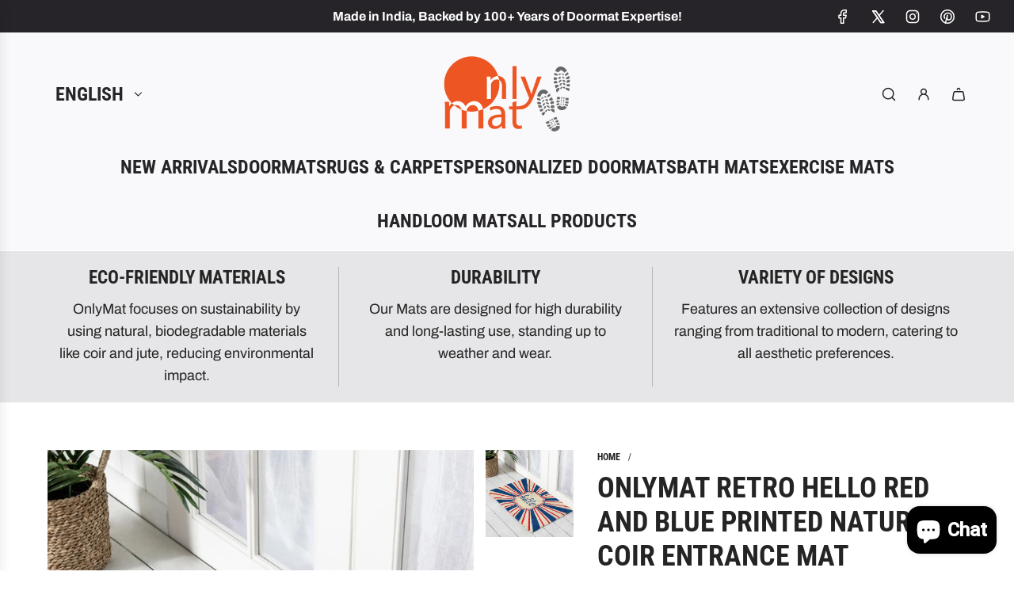

--- FILE ---
content_type: text/html; charset=utf-8
request_url: https://onlymat.com/products/retro-hello-red-blue-printed-natural-coir-entrance-mat
body_size: 43708
content:
<!doctype html>
<html class="no-js" lang="en">
<head>
  <!-- Basic page needs ================================================== -->
  <meta charset="utf-8"><meta http-equiv="X-UA-Compatible" content="IE=edge">

  <link rel="preconnect" href="https://cdn.shopify.com" crossorigin><link rel="preconnect" href="https://fonts.shopifycdn.com" crossorigin><link href="//onlymat.com/cdn/shop/t/25/assets/swiper-bundle.min.css?v=127370101718424465871723132014" rel="stylesheet" type="text/css" media="all" />
  <link href="//onlymat.com/cdn/shop/t/25/assets/photoswipe.min.css?v=165459975419098386681723132014" rel="stylesheet" type="text/css" media="all" />
  <link href="//onlymat.com/cdn/shop/t/25/assets/theme.min.css?v=79441683619403658221723132015" rel="stylesheet" type="text/css" media="all" />
  <link href="//onlymat.com/cdn/shop/t/25/assets/custom.css?v=102493421877365237651723132014" rel="stylesheet" type="text/css" media="all" />

  
    <link href="//onlymat.com/cdn/shop/t/25/assets/animate.min.css?v=68297775102622399721723132014" rel="stylesheet" type="text/css" media="all" />
  

  

  
    <link rel="shortcut icon" href="//onlymat.com/cdn/shop/files/logo-onlymat.png?crop=center&height=180&v=1614290295&width=180" type="image/png">
    <link rel="apple-touch-icon" sizes="180x180" href="//onlymat.com/cdn/shop/files/logo-onlymat.png?crop=center&height=180&v=1614290295&width=180">
    <link rel="apple-touch-icon-precomposed" sizes="180x180" href="//onlymat.com/cdn/shop/files/logo-onlymat.png?crop=center&height=180&v=1614290295&width=180">
    <link rel="icon" type="image/png" sizes="32x32" href="//onlymat.com/cdn/shop/files/logo-onlymat.png?crop=center&height=32&v=1614290295&width=32">
    <link rel="icon" type="image/png" sizes="194x194" href="//onlymat.com/cdn/shop/files/logo-onlymat.png?crop=center&height=194&v=1614290295&width=194">
    <link rel="icon" type="image/png" sizes="192x192" href="//onlymat.com/cdn/shop/files/logo-onlymat.png?crop=center&height=192&v=1614290295&width=192">
    <link rel="icon" type="image/png" sizes="16x16" href="//onlymat.com/cdn/shop/files/logo-onlymat.png?crop=center&height=16&v=1614290295&width=16">
  

    <link rel="preload" as="font" href="//onlymat.com/cdn/fonts/roboto_condensed/robotocondensed_n7.0c73a613503672be244d2f29ab6ddd3fc3cc69ae.woff2" type="font/woff2" crossorigin>
    

    <link rel="preload" as="font" href="//onlymat.com/cdn/fonts/archivo/archivo_n4.dc8d917cc69af0a65ae04d01fd8eeab28a3573c9.woff2" type="font/woff2" crossorigin>
    
<!-- Title and description ================================================== -->
  <title>
    OnlyMat Retro Hello Red and Blue Printed Natural Coir Entrance Mat
  </title>

  
    <meta name="description" content="Natural Coir Door Mats with Attractive Printed Designs to Welcome your Guests. The tough hardwearing Coir Brush Surfaces keeps the dirt away from your home. Ideal for covered entranceways and patios. Coir surface with Anti-slip backing.">
  

  <!-- Helpers ================================================== -->
  <!-- /snippets/social-meta-tags.liquid -->


<meta property="og:site_name" content="OnlyMat">
<meta property="og:url" content="https://onlymat.com/products/retro-hello-red-blue-printed-natural-coir-entrance-mat">
<meta property="og:title" content="OnlyMat Retro Hello Red and Blue Printed Natural Coir Entrance Mat">
<meta property="og:type" content="product">
<meta property="og:description" content="Natural Coir Door Mats with Attractive Printed Designs to Welcome your Guests. The tough hardwearing Coir Brush Surfaces keeps the dirt away from your home. Ideal for covered entranceways and patios. Coir surface with Anti-slip backing.">

  <meta property="og:price:amount" content="999.00">
  <meta property="og:price:currency" content="INR">

<meta property="og:image" content="http://onlymat.com/cdn/shop/products/image_ed40eb67-bff5-45ae-b9f2-ae8303ee5e79.jpg?v=1622358671"><meta property="og:image" content="http://onlymat.com/cdn/shop/products/image_3d6ef3d6-49db-4ead-8445-538bc6712ac9.jpg?v=1622358669"><meta property="og:image" content="http://onlymat.com/cdn/shop/products/image_e321878e-9599-4ce9-84ea-49cb693121ec.jpg?v=1622358673">
<meta property="og:image:alt" content="OnlyMat Retro Hello Red and Blue Printed Natural Coir Entrance Mat"><meta property="og:image:alt" content="OnlyMat Retro Hello Red and Blue Printed Natural Coir Entrance Mat"><meta property="og:image:alt" content="OnlyMat Retro Hello Red and Blue Printed Natural Coir Entrance Mat">
<meta property="og:image:secure_url" content="https://onlymat.com/cdn/shop/products/image_ed40eb67-bff5-45ae-b9f2-ae8303ee5e79.jpg?v=1622358671"><meta property="og:image:secure_url" content="https://onlymat.com/cdn/shop/products/image_3d6ef3d6-49db-4ead-8445-538bc6712ac9.jpg?v=1622358669"><meta property="og:image:secure_url" content="https://onlymat.com/cdn/shop/products/image_e321878e-9599-4ce9-84ea-49cb693121ec.jpg?v=1622358673">


  <meta name="x:site" content="@onlymatonline">

<meta name="x:card" content="summary_large_image">
<meta name="x:title" content="OnlyMat Retro Hello Red and Blue Printed Natural Coir Entrance Mat">
<meta name="x:description" content="Natural Coir Door Mats with Attractive Printed Designs to Welcome your Guests. The tough hardwearing Coir Brush Surfaces keeps the dirt away from your home. Ideal for covered entranceways and patios. Coir surface with Anti-slip backing.">

  <link rel="canonical" href="https://onlymat.com/products/retro-hello-red-blue-printed-natural-coir-entrance-mat"/>
  <meta name="viewport" content="width=device-width, initial-scale=1, shrink-to-fit=no">
  <meta name="theme-color" content="#242424">

  <!-- CSS ================================================== -->
  <style>
/*============================================================================
  #Typography
==============================================================================*/






@font-face {
  font-family: "Roboto Condensed";
  font-weight: 700;
  font-style: normal;
  font-display: swap;
  src: url("//onlymat.com/cdn/fonts/roboto_condensed/robotocondensed_n7.0c73a613503672be244d2f29ab6ddd3fc3cc69ae.woff2") format("woff2"),
       url("//onlymat.com/cdn/fonts/roboto_condensed/robotocondensed_n7.ef6ece86ba55f49c27c4904a493c283a40f3a66e.woff") format("woff");
}

@font-face {
  font-family: Archivo;
  font-weight: 400;
  font-style: normal;
  font-display: swap;
  src: url("//onlymat.com/cdn/fonts/archivo/archivo_n4.dc8d917cc69af0a65ae04d01fd8eeab28a3573c9.woff2") format("woff2"),
       url("//onlymat.com/cdn/fonts/archivo/archivo_n4.bd6b9c34fdb81d7646836be8065ce3c80a2cc984.woff") format("woff");
}


  @font-face {
  font-family: "Roboto Condensed";
  font-weight: 900;
  font-style: normal;
  font-display: swap;
  src: url("//onlymat.com/cdn/fonts/roboto_condensed/robotocondensed_n9.2b6d3562288db33acd2d1dd7f3b49bae17bf8c2a.woff2") format("woff2"),
       url("//onlymat.com/cdn/fonts/roboto_condensed/robotocondensed_n9.2ac019136325b074bf3010b35c1b65b3b5a99a3f.woff") format("woff");
}




  @font-face {
  font-family: Archivo;
  font-weight: 700;
  font-style: normal;
  font-display: swap;
  src: url("//onlymat.com/cdn/fonts/archivo/archivo_n7.651b020b3543640c100112be6f1c1b8e816c7f13.woff2") format("woff2"),
       url("//onlymat.com/cdn/fonts/archivo/archivo_n7.7e9106d320e6594976a7dcb57957f3e712e83c96.woff") format("woff");
}




  @font-face {
  font-family: Archivo;
  font-weight: 400;
  font-style: italic;
  font-display: swap;
  src: url("//onlymat.com/cdn/fonts/archivo/archivo_i4.37d8c4e02dc4f8e8b559f47082eb24a5c48c2908.woff2") format("woff2"),
       url("//onlymat.com/cdn/fonts/archivo/archivo_i4.839d35d75c605237591e73815270f86ab696602c.woff") format("woff");
}




  @font-face {
  font-family: Archivo;
  font-weight: 700;
  font-style: italic;
  font-display: swap;
  src: url("//onlymat.com/cdn/fonts/archivo/archivo_i7.3dc798c6f261b8341dd97dd5c78d97d457c63517.woff2") format("woff2"),
       url("//onlymat.com/cdn/fonts/archivo/archivo_i7.3b65e9d326e7379bd5f15bcb927c5d533d950ff6.woff") format("woff");
}









/*============================================================================
  #General Variables
==============================================================================*/

:root {

  --font-weight-normal: 400;
  --font-weight-bold: 700;
  --font-weight-header-bold: 900;

  --header-font-stack: "Roboto Condensed", sans-serif;
  --header-font-weight: 700;
  --header-font-style: normal;
  --header-text-size: 36;
  --header-text-size-px: 36px;
  --header-mobile-text-size-px: 22px;

  --header-font-case: uppercase;
  --header-font-size: 24;
  --header-font-size-px: 24px;

  --heading-spacing: 0.0em;
  --heading-line-height: 1.2;
  --heading-font-case: uppercase;
  --heading-font-stack: FontDrop;

  --body-font-stack: Archivo, sans-serif;
  --body-font-weight: 400;
  --body-font-style: normal;

  --button-font-stack: Archivo, sans-serif;
  --button-font-weight: 400;
  --button-font-style: normal;

  --label-font-stack: "Roboto Condensed", sans-serif;
  --label-font-weight: 700;
  --label-font-style: normal;
  --label-font-case: uppercase;
  --label-spacing: 0px;

  --navigation-font-stack: "Roboto Condensed", sans-serif;
  --navigation-font-weight: 700;
  --navigation-font-style: normal;
  --navigation-font-letter-spacing: 0;

  --base-font-size-int: 18;
  --base-font-size: 18px;

  --body-font-size-12-to-em: 0.67em;
  --body-font-size-16-to-em: 0.89em;
  --body-font-size-22-to-em: 1.22em;
  --body-font-size-28-to-em: 1.56em;
  --body-font-size-36-to-em: 2.0em;

  /* Heading Sizes */

  
  --h1-size: 45px;
  --h2-size: 36px;
  --h3-size: 32px;
  --h4-size: 27px;
  --h5-size: 23px;
  --h6-size: 18px;

  --sale-badge-color: #ed5523;
  --sold-out-badge-color: #ed5523;
  --custom-badge-color: #ed5523;
  --preorder-badge-color: #ed5523;
  --badge-font-color: #ffffff;

  --primary-btn-text-color: #ffffff;
  --primary-btn-text-color-opacity50: rgba(255, 255, 255, 0.5);
  --primary-btn-bg-color: #242424;
  --primary-btn-bg-color-opacity50: rgba(36, 36, 36, 0.5);

  --button-text-case: none;
  --button-font-size: 16;
  --button-font-size-px: 16px;
  --button-text-spacing-px: 0px;

  
    --text-line-clamp: none;
  

  
    --alt-btn-border-radius: 1.875rem;
    

  --text-color: #242424;
  --text-color-lighten5: #313131;
  --text-color-lighten70: #d7d7d7;
  --text-color-transparent05: rgba(36, 36, 36, 0.05);
  --text-color-transparent10: rgba(36, 36, 36, 0.1);
  --text-color-transparent15: rgba(36, 36, 36, 0.15);
  --text-color-transparent25: rgba(36, 36, 36, 0.25);
  --text-color-transparent30: rgba(36, 36, 36, 0.3);
  --text-color-transparent40: rgba(36, 36, 36, 0.4);
  --text-color-transparent50: rgba(36, 36, 36, 0.5);
  --text-color-transparent5: rgba(36, 36, 36, 0.5);
  --text-color-transparent6: rgba(36, 36, 36, 0.6);
  --text-color-transparent7: rgba(36, 36, 36, 0.7);
  --text-color-transparent8: rgba(36, 36, 36, 0.8);

  
    --heading-xl-font-size: 28px;
    --heading-l-font-size: 22px;
    --subheading-font-size: 20px;
  

  
    --small-body-font-size: 14px;
  

  --link-color: #242424;
  --on-sale-color: #dc3545;

  --body-color: #ffffff;
  --body-color-darken10: #e6e6e6;
  --body-color-transparent00: rgba(255, 255, 255, 0);
  --body-color-transparent50: rgba(255, 255, 255, 0.5);
  --body-color-transparent90: rgba(255, 255, 255, 0.9);

  --body-secondary-color: #f9f9fb;
  --body-secondary-color-transparent00: rgba(249, 249, 251, 0);
  --body-secondary-color-darken05: #eaeaf1;

  --color-primary-background: #ffffff;
  --color-primary-background-rgb: 255, 255, 255;
  --color-secondary-background: #f9f9fb;

  --border-color: rgba(36, 36, 36, 0.25);
  --link-border-color: rgba(36, 36, 36, 0.5);
  --border-color-darken10: #0a0a0a;

  --header-color: #f9f9fb;
  --header-color-darken5: #eaeaf1;

  --header-border-color: #ffffff;

  --announcement-text-size: 16px;
  --announcement-text-spacing: 0px;

  --logo-font-size: 18px;

  --overlay-header-text-color: #262428;
  --nav-text-color: #262428;
  --nav-text-color-transparent10: rgba(38, 36, 40, 0.1);
  --nav-text-color-transparent30: rgba(38, 36, 40, 0.3);
  --nav-text-hover: #737373;

  --color-scheme-light-background: #f9f9fb;
  --color-scheme-light-background-transparent50: rgba(249, 249, 251, 0.5);
  --color-scheme-light-background-lighten5: #ffffff;
  --color-scheme-light-background-rgb: 249, 249, 251;
  --color-scheme-light-text: #242424;
  --color-scheme-light-text-transparent10: rgba(36, 36, 36, 0.1);
  --color-scheme-light-text-transparent25: rgba(36, 36, 36, 0.25);
  --color-scheme-light-text-transparent40: rgba(36, 36, 36, 0.4);
  --color-scheme-light-text-transparent50: rgba(36, 36, 36, 0.5);
  --color-scheme-light-text-transparent60: rgba(36, 36, 36, 0.6);

  --color-scheme-feature-background: #e6e5e7;
  --color-scheme-feature-background-transparent50: rgba(230, 229, 231, 0.5);
  --color-scheme-feature-background-lighten5: #f3f2f3;
  --color-scheme-feature-background-rgb: 230, 229, 231;
  --color-scheme-feature-text: #242424;
  --color-scheme-feature-text-transparent10: rgba(36, 36, 36, 0.1);
  --color-scheme-feature-text-transparent25: rgba(36, 36, 36, 0.25);
  --color-scheme-feature-text-transparent40: rgba(36, 36, 36, 0.4);
  --color-scheme-feature-text-transparent50: rgba(36, 36, 36, 0.5);
  --color-scheme-feature-text-transparent60: rgba(36, 36, 36, 0.6);

  --homepage-sections-accent-secondary-color-transparent60: rgba(36, 36, 36, 0.6);

  --color-scheme-dark-background: #ed5523;
  --color-scheme-dark-background-transparent50: rgba(237, 85, 35, 0.5);
  --color-scheme-dark-background-rgb: 237, 85, 35;
  --color-scheme-dark-text: #ffffff;
  --color-scheme-dark-text-transparent10: rgba(255, 255, 255, 0.1);
  --color-scheme-dark-text-transparent25: rgba(255, 255, 255, 0.25);
  --color-scheme-dark-text-transparent40: rgba(255, 255, 255, 0.4);
  --color-scheme-dark-text-transparent50: rgba(255, 255, 255, 0.5);
  --color-scheme-dark-text-transparent60: rgba(255, 255, 255, 0.6);

  --filter-bg-color: rgba(36, 36, 36, 0.1);

  --menu-drawer-color: #fff;
  --menu-drawer-color-darken5: #f2f2f2;
  --menu-drawer-text-color: #262428;
  --menu-drawer-text-color-transparent10: rgba(38, 36, 40, 0.1);
  --menu-drawer-text-color-transparent30: rgba(38, 36, 40, 0.3);
  --menu-drawer-border-color: rgba(38, 36, 40, 0.25);
  --menu-drawer-text-hover-color: #737373;

  --cart-drawer-color: #ffffff;
  --cart-drawer-text-color: #242424;
  --cart-drawer-text-color-transparent10: rgba(36, 36, 36, 0.1);
  --cart-drawer-text-color-transparent25: rgba(36, 36, 36, 0.25);
  --cart-drawer-text-color-transparent50: rgba(36, 36, 36, 0.5);
  --cart-drawer-text-color-lighten10: #3e3e3e;
  --cart-drawer-border-color: rgba(36, 36, 36, 0.25);

  --fancybox-overlay: url('//onlymat.com/cdn/shop/t/25/assets/fancybox_overlay.png?v=61793926319831825281723132013');

  --success-color: #28a745;
  --error-color: #DC3545;
  --warning-color: #EB9247;

  /* Shop Pay Installments variables */
  --color-body: #f9f9fb;
  --color-bg: #f9f9fb;
}
</style>

  <style data-shopify>
    *,
    *::before,
    *::after {
      box-sizing: inherit;
    }

    html {
      box-sizing: border-box;
      background-color: var(--body-color);
      height: 100%;
      margin: 0;
    }

    body {
      background-color: var(--body-color);
      min-height: 100%;
      margin: 0;
      display: grid;
      grid-template-rows: auto auto 1fr auto;
      grid-template-columns: 100%;
      overflow-x: hidden;
    }

    .sr-only {
      position: absolute;
      width: 1px;
      height: 1px;
      padding: 0;
      margin: -1px;
      overflow: hidden;
      clip: rect(0, 0, 0, 0);
      border: 0;
    }

    .sr-only-focusable:active, .sr-only-focusable:focus {
      position: static;
      width: auto;
      height: auto;
      margin: 0;
      overflow: visible;
      clip: auto;
    }
  </style>

  <!-- Header hook for plugins ================================================== -->
  <script>window.performance && window.performance.mark && window.performance.mark('shopify.content_for_header.start');</script><meta name="google-site-verification" content="PnutP-a6htiJQ-43xIg1SNwZenGk29dbfYvkTMJBjEw">
<meta name="facebook-domain-verification" content="tcu4ma99fdml69umqma40ymxa7purf">
<meta name="facebook-domain-verification" content="tcu4ma99fdml69umqma40ymxa7purf">
<meta id="shopify-digital-wallet" name="shopify-digital-wallet" content="/22345783/digital_wallets/dialog">
<link rel="alternate" hreflang="x-default" href="https://onlymat.com/products/retro-hello-red-blue-printed-natural-coir-entrance-mat">
<link rel="alternate" hreflang="en" href="https://onlymat.com/products/retro-hello-red-blue-printed-natural-coir-entrance-mat">
<link rel="alternate" hreflang="hi" href="https://onlymat.com/hi/products/retro-hello-red-blue-printed-natural-coir-entrance-mat">
<link rel="alternate" type="application/json+oembed" href="https://onlymat.com/products/retro-hello-red-blue-printed-natural-coir-entrance-mat.oembed">
<script async="async" src="/checkouts/internal/preloads.js?locale=en-IN"></script>
<script id="shopify-features" type="application/json">{"accessToken":"a2198e6244838aaf2656a739ff570627","betas":["rich-media-storefront-analytics"],"domain":"onlymat.com","predictiveSearch":true,"shopId":22345783,"locale":"en"}</script>
<script>var Shopify = Shopify || {};
Shopify.shop = "only-mat.myshopify.com";
Shopify.locale = "en";
Shopify.currency = {"active":"INR","rate":"1.0"};
Shopify.country = "IN";
Shopify.theme = {"name":"Influence - onlymat\/main","id":129610776643,"schema_name":"Influence","schema_version":"4.1.0","theme_store_id":null,"role":"main"};
Shopify.theme.handle = "null";
Shopify.theme.style = {"id":null,"handle":null};
Shopify.cdnHost = "onlymat.com/cdn";
Shopify.routes = Shopify.routes || {};
Shopify.routes.root = "/";</script>
<script type="module">!function(o){(o.Shopify=o.Shopify||{}).modules=!0}(window);</script>
<script>!function(o){function n(){var o=[];function n(){o.push(Array.prototype.slice.apply(arguments))}return n.q=o,n}var t=o.Shopify=o.Shopify||{};t.loadFeatures=n(),t.autoloadFeatures=n()}(window);</script>
<script id="shop-js-analytics" type="application/json">{"pageType":"product"}</script>
<script defer="defer" async type="module" src="//onlymat.com/cdn/shopifycloud/shop-js/modules/v2/client.init-shop-cart-sync_C5BV16lS.en.esm.js"></script>
<script defer="defer" async type="module" src="//onlymat.com/cdn/shopifycloud/shop-js/modules/v2/chunk.common_CygWptCX.esm.js"></script>
<script type="module">
  await import("//onlymat.com/cdn/shopifycloud/shop-js/modules/v2/client.init-shop-cart-sync_C5BV16lS.en.esm.js");
await import("//onlymat.com/cdn/shopifycloud/shop-js/modules/v2/chunk.common_CygWptCX.esm.js");

  window.Shopify.SignInWithShop?.initShopCartSync?.({"fedCMEnabled":true,"windoidEnabled":true});

</script>
<script>(function() {
  var isLoaded = false;
  function asyncLoad() {
    if (isLoaded) return;
    isLoaded = true;
    var urls = ["https:\/\/www.webyze.com\/ContentProtection\/content-protection-b83224c043b172bf5e74682def8b1adeaf135ea6.js?shop=only-mat.myshopify.com","https:\/\/cdn.nfcube.com\/061c92bf630e11128a06a25f7edb330d.js?shop=only-mat.myshopify.com"];
    for (var i = 0; i < urls.length; i++) {
      var s = document.createElement('script');
      s.type = 'text/javascript';
      s.async = true;
      s.src = urls[i];
      var x = document.getElementsByTagName('script')[0];
      x.parentNode.insertBefore(s, x);
    }
  };
  if(window.attachEvent) {
    window.attachEvent('onload', asyncLoad);
  } else {
    window.addEventListener('load', asyncLoad, false);
  }
})();</script>
<script id="__st">var __st={"a":22345783,"offset":19800,"reqid":"3c1472f9-8db7-45f9-b3ff-0e04840f3180-1768717970","pageurl":"onlymat.com\/products\/retro-hello-red-blue-printed-natural-coir-entrance-mat","u":"7f5c4b8eb0eb","p":"product","rtyp":"product","rid":6569358884931};</script>
<script>window.ShopifyPaypalV4VisibilityTracking = true;</script>
<script id="captcha-bootstrap">!function(){'use strict';const t='contact',e='account',n='new_comment',o=[[t,t],['blogs',n],['comments',n],[t,'customer']],c=[[e,'customer_login'],[e,'guest_login'],[e,'recover_customer_password'],[e,'create_customer']],r=t=>t.map((([t,e])=>`form[action*='/${t}']:not([data-nocaptcha='true']) input[name='form_type'][value='${e}']`)).join(','),a=t=>()=>t?[...document.querySelectorAll(t)].map((t=>t.form)):[];function s(){const t=[...o],e=r(t);return a(e)}const i='password',u='form_key',d=['recaptcha-v3-token','g-recaptcha-response','h-captcha-response',i],f=()=>{try{return window.sessionStorage}catch{return}},m='__shopify_v',_=t=>t.elements[u];function p(t,e,n=!1){try{const o=window.sessionStorage,c=JSON.parse(o.getItem(e)),{data:r}=function(t){const{data:e,action:n}=t;return t[m]||n?{data:e,action:n}:{data:t,action:n}}(c);for(const[e,n]of Object.entries(r))t.elements[e]&&(t.elements[e].value=n);n&&o.removeItem(e)}catch(o){console.error('form repopulation failed',{error:o})}}const l='form_type',E='cptcha';function T(t){t.dataset[E]=!0}const w=window,h=w.document,L='Shopify',v='ce_forms',y='captcha';let A=!1;((t,e)=>{const n=(g='f06e6c50-85a8-45c8-87d0-21a2b65856fe',I='https://cdn.shopify.com/shopifycloud/storefront-forms-hcaptcha/ce_storefront_forms_captcha_hcaptcha.v1.5.2.iife.js',D={infoText:'Protected by hCaptcha',privacyText:'Privacy',termsText:'Terms'},(t,e,n)=>{const o=w[L][v],c=o.bindForm;if(c)return c(t,g,e,D).then(n);var r;o.q.push([[t,g,e,D],n]),r=I,A||(h.body.append(Object.assign(h.createElement('script'),{id:'captcha-provider',async:!0,src:r})),A=!0)});var g,I,D;w[L]=w[L]||{},w[L][v]=w[L][v]||{},w[L][v].q=[],w[L][y]=w[L][y]||{},w[L][y].protect=function(t,e){n(t,void 0,e),T(t)},Object.freeze(w[L][y]),function(t,e,n,w,h,L){const[v,y,A,g]=function(t,e,n){const i=e?o:[],u=t?c:[],d=[...i,...u],f=r(d),m=r(i),_=r(d.filter((([t,e])=>n.includes(e))));return[a(f),a(m),a(_),s()]}(w,h,L),I=t=>{const e=t.target;return e instanceof HTMLFormElement?e:e&&e.form},D=t=>v().includes(t);t.addEventListener('submit',(t=>{const e=I(t);if(!e)return;const n=D(e)&&!e.dataset.hcaptchaBound&&!e.dataset.recaptchaBound,o=_(e),c=g().includes(e)&&(!o||!o.value);(n||c)&&t.preventDefault(),c&&!n&&(function(t){try{if(!f())return;!function(t){const e=f();if(!e)return;const n=_(t);if(!n)return;const o=n.value;o&&e.removeItem(o)}(t);const e=Array.from(Array(32),(()=>Math.random().toString(36)[2])).join('');!function(t,e){_(t)||t.append(Object.assign(document.createElement('input'),{type:'hidden',name:u})),t.elements[u].value=e}(t,e),function(t,e){const n=f();if(!n)return;const o=[...t.querySelectorAll(`input[type='${i}']`)].map((({name:t})=>t)),c=[...d,...o],r={};for(const[a,s]of new FormData(t).entries())c.includes(a)||(r[a]=s);n.setItem(e,JSON.stringify({[m]:1,action:t.action,data:r}))}(t,e)}catch(e){console.error('failed to persist form',e)}}(e),e.submit())}));const S=(t,e)=>{t&&!t.dataset[E]&&(n(t,e.some((e=>e===t))),T(t))};for(const o of['focusin','change'])t.addEventListener(o,(t=>{const e=I(t);D(e)&&S(e,y())}));const B=e.get('form_key'),M=e.get(l),P=B&&M;t.addEventListener('DOMContentLoaded',(()=>{const t=y();if(P)for(const e of t)e.elements[l].value===M&&p(e,B);[...new Set([...A(),...v().filter((t=>'true'===t.dataset.shopifyCaptcha))])].forEach((e=>S(e,t)))}))}(h,new URLSearchParams(w.location.search),n,t,e,['guest_login'])})(!0,!0)}();</script>
<script integrity="sha256-4kQ18oKyAcykRKYeNunJcIwy7WH5gtpwJnB7kiuLZ1E=" data-source-attribution="shopify.loadfeatures" defer="defer" src="//onlymat.com/cdn/shopifycloud/storefront/assets/storefront/load_feature-a0a9edcb.js" crossorigin="anonymous"></script>
<script data-source-attribution="shopify.dynamic_checkout.dynamic.init">var Shopify=Shopify||{};Shopify.PaymentButton=Shopify.PaymentButton||{isStorefrontPortableWallets:!0,init:function(){window.Shopify.PaymentButton.init=function(){};var t=document.createElement("script");t.src="https://onlymat.com/cdn/shopifycloud/portable-wallets/latest/portable-wallets.en.js",t.type="module",document.head.appendChild(t)}};
</script>
<script data-source-attribution="shopify.dynamic_checkout.buyer_consent">
  function portableWalletsHideBuyerConsent(e){var t=document.getElementById("shopify-buyer-consent"),n=document.getElementById("shopify-subscription-policy-button");t&&n&&(t.classList.add("hidden"),t.setAttribute("aria-hidden","true"),n.removeEventListener("click",e))}function portableWalletsShowBuyerConsent(e){var t=document.getElementById("shopify-buyer-consent"),n=document.getElementById("shopify-subscription-policy-button");t&&n&&(t.classList.remove("hidden"),t.removeAttribute("aria-hidden"),n.addEventListener("click",e))}window.Shopify?.PaymentButton&&(window.Shopify.PaymentButton.hideBuyerConsent=portableWalletsHideBuyerConsent,window.Shopify.PaymentButton.showBuyerConsent=portableWalletsShowBuyerConsent);
</script>
<script>
  function portableWalletsCleanup(e){e&&e.src&&console.error("Failed to load portable wallets script "+e.src);var t=document.querySelectorAll("shopify-accelerated-checkout .shopify-payment-button__skeleton, shopify-accelerated-checkout-cart .wallet-cart-button__skeleton"),e=document.getElementById("shopify-buyer-consent");for(let e=0;e<t.length;e++)t[e].remove();e&&e.remove()}function portableWalletsNotLoadedAsModule(e){e instanceof ErrorEvent&&"string"==typeof e.message&&e.message.includes("import.meta")&&"string"==typeof e.filename&&e.filename.includes("portable-wallets")&&(window.removeEventListener("error",portableWalletsNotLoadedAsModule),window.Shopify.PaymentButton.failedToLoad=e,"loading"===document.readyState?document.addEventListener("DOMContentLoaded",window.Shopify.PaymentButton.init):window.Shopify.PaymentButton.init())}window.addEventListener("error",portableWalletsNotLoadedAsModule);
</script>

<script type="module" src="https://onlymat.com/cdn/shopifycloud/portable-wallets/latest/portable-wallets.en.js" onError="portableWalletsCleanup(this)" crossorigin="anonymous"></script>
<script nomodule>
  document.addEventListener("DOMContentLoaded", portableWalletsCleanup);
</script>

<link id="shopify-accelerated-checkout-styles" rel="stylesheet" media="screen" href="https://onlymat.com/cdn/shopifycloud/portable-wallets/latest/accelerated-checkout-backwards-compat.css" crossorigin="anonymous">
<style id="shopify-accelerated-checkout-cart">
        #shopify-buyer-consent {
  margin-top: 1em;
  display: inline-block;
  width: 100%;
}

#shopify-buyer-consent.hidden {
  display: none;
}

#shopify-subscription-policy-button {
  background: none;
  border: none;
  padding: 0;
  text-decoration: underline;
  font-size: inherit;
  cursor: pointer;
}

#shopify-subscription-policy-button::before {
  box-shadow: none;
}

      </style>

<script>window.performance && window.performance.mark && window.performance.mark('shopify.content_for_header.end');</script>

  <script defer src="//onlymat.com/cdn/shop/t/25/assets/eventBus.js?v=100401504747444416941723132014"></script>

  <script type="text/javascript">
		window.wetheme = {
			name: 'Flow',
			webcomponentRegistry: {
        registry: {},
				checkScriptLoaded: function(key) {
					return window.wetheme.webcomponentRegistry.registry[key] ? true : false
				},
        register: function(registration) {
            if(!window.wetheme.webcomponentRegistry.checkScriptLoaded(registration.key)) {
              window.wetheme.webcomponentRegistry.registry[registration.key] = registration
            }
        }
      }
    };
	</script>

  

  

  <script>document.documentElement.className = document.documentElement.className.replace('no-js', 'js');</script>

  <!-- BEGIN MerchantWidget Code -->

<script id='merchantWidgetScript'

        src="https://www.gstatic.com/shopping/merchant/merchantwidget.js"

        defer>

</script>

<script type="text/javascript">

  merchantWidgetScript.addEventListener('load', function () {

    merchantwidget.start({

     position: 'LEFT_BOTTOM',
     region: 'IN'

   });

  });

</script>
<!-- END MerchantWidget Code -->

<script>
document.addEventListener('DOMContentLoaded', function() {
  const BLKED_COUNTRY = 'CN'; 
  const REDIRECT_URL = "/pages/not-available"

  if (window.location.href.includes(REDIRECT_URL)) {
    return;
  }

  const shopifyCountry = "IN";

  fetch('/browsing_context_suggestions.json')
    .then(res => res.json())
    .then(data => {
      const detectedCountry = data.detected_values.country.handle;

      if (shopifyCountry === BLKED_COUNTRY || detectedCountry === BLKED_COUNTRY) {
        document.documentElement.innerHTML = ""; 
        
        window.location.replace(REDIRECT_URL); 
      }
    })
    .catch(err => console.error("Geo-check failed", err));
});
</script>
<!-- BEGIN app block: shopify://apps/yotpo-product-reviews/blocks/reviews_tab/eb7dfd7d-db44-4334-bc49-c893b51b36cf -->



<!-- END app block --><!-- BEGIN app block: shopify://apps/yotpo-product-reviews/blocks/settings/eb7dfd7d-db44-4334-bc49-c893b51b36cf -->


  <script type="text/javascript" src="https://cdn-widgetsrepository.yotpo.com/v1/loader/RusJDtfpwXN5SC2GGvw30VJ9O1lObeK09yHW4h33?languageCode=en" async></script>



  
<!-- END app block --><!-- BEGIN app block: shopify://apps/instafeed/blocks/head-block/c447db20-095d-4a10-9725-b5977662c9d5 --><link rel="preconnect" href="https://cdn.nfcube.com/">
<link rel="preconnect" href="https://scontent.cdninstagram.com/">






<!-- END app block --><script src="https://cdn.shopify.com/extensions/7bc9bb47-adfa-4267-963e-cadee5096caf/inbox-1252/assets/inbox-chat-loader.js" type="text/javascript" defer="defer"></script>
<script src="https://cdn.shopify.com/extensions/cfc76123-b24f-4e9a-a1dc-585518796af7/forms-2294/assets/shopify-forms-loader.js" type="text/javascript" defer="defer"></script>
<link href="https://monorail-edge.shopifysvc.com" rel="dns-prefetch">
<script>(function(){if ("sendBeacon" in navigator && "performance" in window) {try {var session_token_from_headers = performance.getEntriesByType('navigation')[0].serverTiming.find(x => x.name == '_s').description;} catch {var session_token_from_headers = undefined;}var session_cookie_matches = document.cookie.match(/_shopify_s=([^;]*)/);var session_token_from_cookie = session_cookie_matches && session_cookie_matches.length === 2 ? session_cookie_matches[1] : "";var session_token = session_token_from_headers || session_token_from_cookie || "";function handle_abandonment_event(e) {var entries = performance.getEntries().filter(function(entry) {return /monorail-edge.shopifysvc.com/.test(entry.name);});if (!window.abandonment_tracked && entries.length === 0) {window.abandonment_tracked = true;var currentMs = Date.now();var navigation_start = performance.timing.navigationStart;var payload = {shop_id: 22345783,url: window.location.href,navigation_start,duration: currentMs - navigation_start,session_token,page_type: "product"};window.navigator.sendBeacon("https://monorail-edge.shopifysvc.com/v1/produce", JSON.stringify({schema_id: "online_store_buyer_site_abandonment/1.1",payload: payload,metadata: {event_created_at_ms: currentMs,event_sent_at_ms: currentMs}}));}}window.addEventListener('pagehide', handle_abandonment_event);}}());</script>
<script id="web-pixels-manager-setup">(function e(e,d,r,n,o){if(void 0===o&&(o={}),!Boolean(null===(a=null===(i=window.Shopify)||void 0===i?void 0:i.analytics)||void 0===a?void 0:a.replayQueue)){var i,a;window.Shopify=window.Shopify||{};var t=window.Shopify;t.analytics=t.analytics||{};var s=t.analytics;s.replayQueue=[],s.publish=function(e,d,r){return s.replayQueue.push([e,d,r]),!0};try{self.performance.mark("wpm:start")}catch(e){}var l=function(){var e={modern:/Edge?\/(1{2}[4-9]|1[2-9]\d|[2-9]\d{2}|\d{4,})\.\d+(\.\d+|)|Firefox\/(1{2}[4-9]|1[2-9]\d|[2-9]\d{2}|\d{4,})\.\d+(\.\d+|)|Chrom(ium|e)\/(9{2}|\d{3,})\.\d+(\.\d+|)|(Maci|X1{2}).+ Version\/(15\.\d+|(1[6-9]|[2-9]\d|\d{3,})\.\d+)([,.]\d+|)( \(\w+\)|)( Mobile\/\w+|) Safari\/|Chrome.+OPR\/(9{2}|\d{3,})\.\d+\.\d+|(CPU[ +]OS|iPhone[ +]OS|CPU[ +]iPhone|CPU IPhone OS|CPU iPad OS)[ +]+(15[._]\d+|(1[6-9]|[2-9]\d|\d{3,})[._]\d+)([._]\d+|)|Android:?[ /-](13[3-9]|1[4-9]\d|[2-9]\d{2}|\d{4,})(\.\d+|)(\.\d+|)|Android.+Firefox\/(13[5-9]|1[4-9]\d|[2-9]\d{2}|\d{4,})\.\d+(\.\d+|)|Android.+Chrom(ium|e)\/(13[3-9]|1[4-9]\d|[2-9]\d{2}|\d{4,})\.\d+(\.\d+|)|SamsungBrowser\/([2-9]\d|\d{3,})\.\d+/,legacy:/Edge?\/(1[6-9]|[2-9]\d|\d{3,})\.\d+(\.\d+|)|Firefox\/(5[4-9]|[6-9]\d|\d{3,})\.\d+(\.\d+|)|Chrom(ium|e)\/(5[1-9]|[6-9]\d|\d{3,})\.\d+(\.\d+|)([\d.]+$|.*Safari\/(?![\d.]+ Edge\/[\d.]+$))|(Maci|X1{2}).+ Version\/(10\.\d+|(1[1-9]|[2-9]\d|\d{3,})\.\d+)([,.]\d+|)( \(\w+\)|)( Mobile\/\w+|) Safari\/|Chrome.+OPR\/(3[89]|[4-9]\d|\d{3,})\.\d+\.\d+|(CPU[ +]OS|iPhone[ +]OS|CPU[ +]iPhone|CPU IPhone OS|CPU iPad OS)[ +]+(10[._]\d+|(1[1-9]|[2-9]\d|\d{3,})[._]\d+)([._]\d+|)|Android:?[ /-](13[3-9]|1[4-9]\d|[2-9]\d{2}|\d{4,})(\.\d+|)(\.\d+|)|Mobile Safari.+OPR\/([89]\d|\d{3,})\.\d+\.\d+|Android.+Firefox\/(13[5-9]|1[4-9]\d|[2-9]\d{2}|\d{4,})\.\d+(\.\d+|)|Android.+Chrom(ium|e)\/(13[3-9]|1[4-9]\d|[2-9]\d{2}|\d{4,})\.\d+(\.\d+|)|Android.+(UC? ?Browser|UCWEB|U3)[ /]?(15\.([5-9]|\d{2,})|(1[6-9]|[2-9]\d|\d{3,})\.\d+)\.\d+|SamsungBrowser\/(5\.\d+|([6-9]|\d{2,})\.\d+)|Android.+MQ{2}Browser\/(14(\.(9|\d{2,})|)|(1[5-9]|[2-9]\d|\d{3,})(\.\d+|))(\.\d+|)|K[Aa][Ii]OS\/(3\.\d+|([4-9]|\d{2,})\.\d+)(\.\d+|)/},d=e.modern,r=e.legacy,n=navigator.userAgent;return n.match(d)?"modern":n.match(r)?"legacy":"unknown"}(),u="modern"===l?"modern":"legacy",c=(null!=n?n:{modern:"",legacy:""})[u],f=function(e){return[e.baseUrl,"/wpm","/b",e.hashVersion,"modern"===e.buildTarget?"m":"l",".js"].join("")}({baseUrl:d,hashVersion:r,buildTarget:u}),m=function(e){var d=e.version,r=e.bundleTarget,n=e.surface,o=e.pageUrl,i=e.monorailEndpoint;return{emit:function(e){var a=e.status,t=e.errorMsg,s=(new Date).getTime(),l=JSON.stringify({metadata:{event_sent_at_ms:s},events:[{schema_id:"web_pixels_manager_load/3.1",payload:{version:d,bundle_target:r,page_url:o,status:a,surface:n,error_msg:t},metadata:{event_created_at_ms:s}}]});if(!i)return console&&console.warn&&console.warn("[Web Pixels Manager] No Monorail endpoint provided, skipping logging."),!1;try{return self.navigator.sendBeacon.bind(self.navigator)(i,l)}catch(e){}var u=new XMLHttpRequest;try{return u.open("POST",i,!0),u.setRequestHeader("Content-Type","text/plain"),u.send(l),!0}catch(e){return console&&console.warn&&console.warn("[Web Pixels Manager] Got an unhandled error while logging to Monorail."),!1}}}}({version:r,bundleTarget:l,surface:e.surface,pageUrl:self.location.href,monorailEndpoint:e.monorailEndpoint});try{o.browserTarget=l,function(e){var d=e.src,r=e.async,n=void 0===r||r,o=e.onload,i=e.onerror,a=e.sri,t=e.scriptDataAttributes,s=void 0===t?{}:t,l=document.createElement("script"),u=document.querySelector("head"),c=document.querySelector("body");if(l.async=n,l.src=d,a&&(l.integrity=a,l.crossOrigin="anonymous"),s)for(var f in s)if(Object.prototype.hasOwnProperty.call(s,f))try{l.dataset[f]=s[f]}catch(e){}if(o&&l.addEventListener("load",o),i&&l.addEventListener("error",i),u)u.appendChild(l);else{if(!c)throw new Error("Did not find a head or body element to append the script");c.appendChild(l)}}({src:f,async:!0,onload:function(){if(!function(){var e,d;return Boolean(null===(d=null===(e=window.Shopify)||void 0===e?void 0:e.analytics)||void 0===d?void 0:d.initialized)}()){var d=window.webPixelsManager.init(e)||void 0;if(d){var r=window.Shopify.analytics;r.replayQueue.forEach((function(e){var r=e[0],n=e[1],o=e[2];d.publishCustomEvent(r,n,o)})),r.replayQueue=[],r.publish=d.publishCustomEvent,r.visitor=d.visitor,r.initialized=!0}}},onerror:function(){return m.emit({status:"failed",errorMsg:"".concat(f," has failed to load")})},sri:function(e){var d=/^sha384-[A-Za-z0-9+/=]+$/;return"string"==typeof e&&d.test(e)}(c)?c:"",scriptDataAttributes:o}),m.emit({status:"loading"})}catch(e){m.emit({status:"failed",errorMsg:(null==e?void 0:e.message)||"Unknown error"})}}})({shopId: 22345783,storefrontBaseUrl: "https://onlymat.com",extensionsBaseUrl: "https://extensions.shopifycdn.com/cdn/shopifycloud/web-pixels-manager",monorailEndpoint: "https://monorail-edge.shopifysvc.com/unstable/produce_batch",surface: "storefront-renderer",enabledBetaFlags: ["2dca8a86"],webPixelsConfigList: [{"id":"631046211","configuration":"{\"yotpoStoreId\":\"RusJDtfpwXN5SC2GGvw30VJ9O1lObeK09yHW4h33\"}","eventPayloadVersion":"v1","runtimeContext":"STRICT","scriptVersion":"8bb37a256888599d9a3d57f0551d3859","type":"APP","apiClientId":70132,"privacyPurposes":["ANALYTICS","MARKETING","SALE_OF_DATA"],"dataSharingAdjustments":{"protectedCustomerApprovalScopes":["read_customer_address","read_customer_email","read_customer_name","read_customer_personal_data","read_customer_phone"]}},{"id":"395739203","configuration":"{\"config\":\"{\\\"google_tag_ids\\\":[\\\"GT-TNSC4PP\\\"],\\\"target_country\\\":\\\"IN\\\",\\\"gtag_events\\\":[{\\\"type\\\":\\\"begin_checkout\\\",\\\"action_label\\\":[\\\"G-LE18MMD30L\\\",\\\"AW-693912132\\\/h3zqCNHRvbQBEMSE8coC\\\"]},{\\\"type\\\":\\\"search\\\",\\\"action_label\\\":[\\\"G-LE18MMD30L\\\",\\\"AW-693912132\\\/bxxGCNTRvbQBEMSE8coC\\\"]},{\\\"type\\\":\\\"view_item\\\",\\\"action_label\\\":[\\\"G-LE18MMD30L\\\",\\\"AW-693912132\\\/LRNdCMvRvbQBEMSE8coC\\\",\\\"MC-ZLYL4V14F7\\\"]},{\\\"type\\\":\\\"purchase\\\",\\\"action_label\\\":[\\\"G-LE18MMD30L\\\",\\\"AW-693912132\\\/fww3CMjRvbQBEMSE8coC\\\",\\\"MC-ZLYL4V14F7\\\"]},{\\\"type\\\":\\\"page_view\\\",\\\"action_label\\\":[\\\"G-LE18MMD30L\\\",\\\"AW-693912132\\\/P1FXCMXRvbQBEMSE8coC\\\",\\\"MC-ZLYL4V14F7\\\"]},{\\\"type\\\":\\\"add_payment_info\\\",\\\"action_label\\\":[\\\"G-LE18MMD30L\\\",\\\"AW-693912132\\\/f1X2CNfRvbQBEMSE8coC\\\"]},{\\\"type\\\":\\\"add_to_cart\\\",\\\"action_label\\\":[\\\"G-LE18MMD30L\\\",\\\"AW-693912132\\\/EBEqCM7RvbQBEMSE8coC\\\"]}],\\\"enable_monitoring_mode\\\":false}\"}","eventPayloadVersion":"v1","runtimeContext":"OPEN","scriptVersion":"b2a88bafab3e21179ed38636efcd8a93","type":"APP","apiClientId":1780363,"privacyPurposes":[],"dataSharingAdjustments":{"protectedCustomerApprovalScopes":["read_customer_address","read_customer_email","read_customer_name","read_customer_personal_data","read_customer_phone"]}},{"id":"133038147","configuration":"{\"pixel_id\":\"629979454584555\",\"pixel_type\":\"facebook_pixel\",\"metaapp_system_user_token\":\"-\"}","eventPayloadVersion":"v1","runtimeContext":"OPEN","scriptVersion":"ca16bc87fe92b6042fbaa3acc2fbdaa6","type":"APP","apiClientId":2329312,"privacyPurposes":["ANALYTICS","MARKETING","SALE_OF_DATA"],"dataSharingAdjustments":{"protectedCustomerApprovalScopes":["read_customer_address","read_customer_email","read_customer_name","read_customer_personal_data","read_customer_phone"]}},{"id":"15007811","configuration":"{\"myshopifyDomain\":\"only-mat.myshopify.com\"}","eventPayloadVersion":"v1","runtimeContext":"STRICT","scriptVersion":"23b97d18e2aa74363140dc29c9284e87","type":"APP","apiClientId":2775569,"privacyPurposes":["ANALYTICS","MARKETING","SALE_OF_DATA"],"dataSharingAdjustments":{"protectedCustomerApprovalScopes":["read_customer_address","read_customer_email","read_customer_name","read_customer_phone","read_customer_personal_data"]}},{"id":"shopify-app-pixel","configuration":"{}","eventPayloadVersion":"v1","runtimeContext":"STRICT","scriptVersion":"0450","apiClientId":"shopify-pixel","type":"APP","privacyPurposes":["ANALYTICS","MARKETING"]},{"id":"shopify-custom-pixel","eventPayloadVersion":"v1","runtimeContext":"LAX","scriptVersion":"0450","apiClientId":"shopify-pixel","type":"CUSTOM","privacyPurposes":["ANALYTICS","MARKETING"]}],isMerchantRequest: false,initData: {"shop":{"name":"OnlyMat","paymentSettings":{"currencyCode":"INR"},"myshopifyDomain":"only-mat.myshopify.com","countryCode":"IN","storefrontUrl":"https:\/\/onlymat.com"},"customer":null,"cart":null,"checkout":null,"productVariants":[{"price":{"amount":999.0,"currencyCode":"INR"},"product":{"title":"OnlyMat Retro Hello Red and Blue Printed Natural Coir Entrance Mat","vendor":"Cocotuft","id":"6569358884931","untranslatedTitle":"OnlyMat Retro Hello Red and Blue Printed Natural Coir Entrance Mat","url":"\/products\/retro-hello-red-blue-printed-natural-coir-entrance-mat","type":"Coir Doormat"},"id":"39422108958787","image":{"src":"\/\/onlymat.com\/cdn\/shop\/products\/image_ed40eb67-bff5-45ae-b9f2-ae8303ee5e79.jpg?v=1622358671"},"sku":"TP 12800","title":"45*75cm \/ Coir","untranslatedTitle":"45*75cm \/ Coir"}],"purchasingCompany":null},},"https://onlymat.com/cdn","fcfee988w5aeb613cpc8e4bc33m6693e112",{"modern":"","legacy":""},{"shopId":"22345783","storefrontBaseUrl":"https:\/\/onlymat.com","extensionBaseUrl":"https:\/\/extensions.shopifycdn.com\/cdn\/shopifycloud\/web-pixels-manager","surface":"storefront-renderer","enabledBetaFlags":"[\"2dca8a86\"]","isMerchantRequest":"false","hashVersion":"fcfee988w5aeb613cpc8e4bc33m6693e112","publish":"custom","events":"[[\"page_viewed\",{}],[\"product_viewed\",{\"productVariant\":{\"price\":{\"amount\":999.0,\"currencyCode\":\"INR\"},\"product\":{\"title\":\"OnlyMat Retro Hello Red and Blue Printed Natural Coir Entrance Mat\",\"vendor\":\"Cocotuft\",\"id\":\"6569358884931\",\"untranslatedTitle\":\"OnlyMat Retro Hello Red and Blue Printed Natural Coir Entrance Mat\",\"url\":\"\/products\/retro-hello-red-blue-printed-natural-coir-entrance-mat\",\"type\":\"Coir Doormat\"},\"id\":\"39422108958787\",\"image\":{\"src\":\"\/\/onlymat.com\/cdn\/shop\/products\/image_ed40eb67-bff5-45ae-b9f2-ae8303ee5e79.jpg?v=1622358671\"},\"sku\":\"TP 12800\",\"title\":\"45*75cm \/ Coir\",\"untranslatedTitle\":\"45*75cm \/ Coir\"}}]]"});</script><script>
  window.ShopifyAnalytics = window.ShopifyAnalytics || {};
  window.ShopifyAnalytics.meta = window.ShopifyAnalytics.meta || {};
  window.ShopifyAnalytics.meta.currency = 'INR';
  var meta = {"product":{"id":6569358884931,"gid":"gid:\/\/shopify\/Product\/6569358884931","vendor":"Cocotuft","type":"Coir Doormat","handle":"retro-hello-red-blue-printed-natural-coir-entrance-mat","variants":[{"id":39422108958787,"price":99900,"name":"OnlyMat Retro Hello Red and Blue Printed Natural Coir Entrance Mat - 45*75cm \/ Coir","public_title":"45*75cm \/ Coir","sku":"TP 12800"}],"remote":false},"page":{"pageType":"product","resourceType":"product","resourceId":6569358884931,"requestId":"3c1472f9-8db7-45f9-b3ff-0e04840f3180-1768717970"}};
  for (var attr in meta) {
    window.ShopifyAnalytics.meta[attr] = meta[attr];
  }
</script>
<script class="analytics">
  (function () {
    var customDocumentWrite = function(content) {
      var jquery = null;

      if (window.jQuery) {
        jquery = window.jQuery;
      } else if (window.Checkout && window.Checkout.$) {
        jquery = window.Checkout.$;
      }

      if (jquery) {
        jquery('body').append(content);
      }
    };

    var hasLoggedConversion = function(token) {
      if (token) {
        return document.cookie.indexOf('loggedConversion=' + token) !== -1;
      }
      return false;
    }

    var setCookieIfConversion = function(token) {
      if (token) {
        var twoMonthsFromNow = new Date(Date.now());
        twoMonthsFromNow.setMonth(twoMonthsFromNow.getMonth() + 2);

        document.cookie = 'loggedConversion=' + token + '; expires=' + twoMonthsFromNow;
      }
    }

    var trekkie = window.ShopifyAnalytics.lib = window.trekkie = window.trekkie || [];
    if (trekkie.integrations) {
      return;
    }
    trekkie.methods = [
      'identify',
      'page',
      'ready',
      'track',
      'trackForm',
      'trackLink'
    ];
    trekkie.factory = function(method) {
      return function() {
        var args = Array.prototype.slice.call(arguments);
        args.unshift(method);
        trekkie.push(args);
        return trekkie;
      };
    };
    for (var i = 0; i < trekkie.methods.length; i++) {
      var key = trekkie.methods[i];
      trekkie[key] = trekkie.factory(key);
    }
    trekkie.load = function(config) {
      trekkie.config = config || {};
      trekkie.config.initialDocumentCookie = document.cookie;
      var first = document.getElementsByTagName('script')[0];
      var script = document.createElement('script');
      script.type = 'text/javascript';
      script.onerror = function(e) {
        var scriptFallback = document.createElement('script');
        scriptFallback.type = 'text/javascript';
        scriptFallback.onerror = function(error) {
                var Monorail = {
      produce: function produce(monorailDomain, schemaId, payload) {
        var currentMs = new Date().getTime();
        var event = {
          schema_id: schemaId,
          payload: payload,
          metadata: {
            event_created_at_ms: currentMs,
            event_sent_at_ms: currentMs
          }
        };
        return Monorail.sendRequest("https://" + monorailDomain + "/v1/produce", JSON.stringify(event));
      },
      sendRequest: function sendRequest(endpointUrl, payload) {
        // Try the sendBeacon API
        if (window && window.navigator && typeof window.navigator.sendBeacon === 'function' && typeof window.Blob === 'function' && !Monorail.isIos12()) {
          var blobData = new window.Blob([payload], {
            type: 'text/plain'
          });

          if (window.navigator.sendBeacon(endpointUrl, blobData)) {
            return true;
          } // sendBeacon was not successful

        } // XHR beacon

        var xhr = new XMLHttpRequest();

        try {
          xhr.open('POST', endpointUrl);
          xhr.setRequestHeader('Content-Type', 'text/plain');
          xhr.send(payload);
        } catch (e) {
          console.log(e);
        }

        return false;
      },
      isIos12: function isIos12() {
        return window.navigator.userAgent.lastIndexOf('iPhone; CPU iPhone OS 12_') !== -1 || window.navigator.userAgent.lastIndexOf('iPad; CPU OS 12_') !== -1;
      }
    };
    Monorail.produce('monorail-edge.shopifysvc.com',
      'trekkie_storefront_load_errors/1.1',
      {shop_id: 22345783,
      theme_id: 129610776643,
      app_name: "storefront",
      context_url: window.location.href,
      source_url: "//onlymat.com/cdn/s/trekkie.storefront.cd680fe47e6c39ca5d5df5f0a32d569bc48c0f27.min.js"});

        };
        scriptFallback.async = true;
        scriptFallback.src = '//onlymat.com/cdn/s/trekkie.storefront.cd680fe47e6c39ca5d5df5f0a32d569bc48c0f27.min.js';
        first.parentNode.insertBefore(scriptFallback, first);
      };
      script.async = true;
      script.src = '//onlymat.com/cdn/s/trekkie.storefront.cd680fe47e6c39ca5d5df5f0a32d569bc48c0f27.min.js';
      first.parentNode.insertBefore(script, first);
    };
    trekkie.load(
      {"Trekkie":{"appName":"storefront","development":false,"defaultAttributes":{"shopId":22345783,"isMerchantRequest":null,"themeId":129610776643,"themeCityHash":"5618684441071885928","contentLanguage":"en","currency":"INR","eventMetadataId":"4ac28c1a-202c-412b-8b37-2e3b5b84eb12"},"isServerSideCookieWritingEnabled":true,"monorailRegion":"shop_domain","enabledBetaFlags":["65f19447"]},"Session Attribution":{},"S2S":{"facebookCapiEnabled":true,"source":"trekkie-storefront-renderer","apiClientId":580111}}
    );

    var loaded = false;
    trekkie.ready(function() {
      if (loaded) return;
      loaded = true;

      window.ShopifyAnalytics.lib = window.trekkie;

      var originalDocumentWrite = document.write;
      document.write = customDocumentWrite;
      try { window.ShopifyAnalytics.merchantGoogleAnalytics.call(this); } catch(error) {};
      document.write = originalDocumentWrite;

      window.ShopifyAnalytics.lib.page(null,{"pageType":"product","resourceType":"product","resourceId":6569358884931,"requestId":"3c1472f9-8db7-45f9-b3ff-0e04840f3180-1768717970","shopifyEmitted":true});

      var match = window.location.pathname.match(/checkouts\/(.+)\/(thank_you|post_purchase)/)
      var token = match? match[1]: undefined;
      if (!hasLoggedConversion(token)) {
        setCookieIfConversion(token);
        window.ShopifyAnalytics.lib.track("Viewed Product",{"currency":"INR","variantId":39422108958787,"productId":6569358884931,"productGid":"gid:\/\/shopify\/Product\/6569358884931","name":"OnlyMat Retro Hello Red and Blue Printed Natural Coir Entrance Mat - 45*75cm \/ Coir","price":"999.00","sku":"TP 12800","brand":"Cocotuft","variant":"45*75cm \/ Coir","category":"Coir Doormat","nonInteraction":true,"remote":false},undefined,undefined,{"shopifyEmitted":true});
      window.ShopifyAnalytics.lib.track("monorail:\/\/trekkie_storefront_viewed_product\/1.1",{"currency":"INR","variantId":39422108958787,"productId":6569358884931,"productGid":"gid:\/\/shopify\/Product\/6569358884931","name":"OnlyMat Retro Hello Red and Blue Printed Natural Coir Entrance Mat - 45*75cm \/ Coir","price":"999.00","sku":"TP 12800","brand":"Cocotuft","variant":"45*75cm \/ Coir","category":"Coir Doormat","nonInteraction":true,"remote":false,"referer":"https:\/\/onlymat.com\/products\/retro-hello-red-blue-printed-natural-coir-entrance-mat"});
      }
    });


        var eventsListenerScript = document.createElement('script');
        eventsListenerScript.async = true;
        eventsListenerScript.src = "//onlymat.com/cdn/shopifycloud/storefront/assets/shop_events_listener-3da45d37.js";
        document.getElementsByTagName('head')[0].appendChild(eventsListenerScript);

})();</script>
  <script>
  if (!window.ga || (window.ga && typeof window.ga !== 'function')) {
    window.ga = function ga() {
      (window.ga.q = window.ga.q || []).push(arguments);
      if (window.Shopify && window.Shopify.analytics && typeof window.Shopify.analytics.publish === 'function') {
        window.Shopify.analytics.publish("ga_stub_called", {}, {sendTo: "google_osp_migration"});
      }
      console.error("Shopify's Google Analytics stub called with:", Array.from(arguments), "\nSee https://help.shopify.com/manual/promoting-marketing/pixels/pixel-migration#google for more information.");
    };
    if (window.Shopify && window.Shopify.analytics && typeof window.Shopify.analytics.publish === 'function') {
      window.Shopify.analytics.publish("ga_stub_initialized", {}, {sendTo: "google_osp_migration"});
    }
  }
</script>
<script
  defer
  src="https://onlymat.com/cdn/shopifycloud/perf-kit/shopify-perf-kit-3.0.4.min.js"
  data-application="storefront-renderer"
  data-shop-id="22345783"
  data-render-region="gcp-us-central1"
  data-page-type="product"
  data-theme-instance-id="129610776643"
  data-theme-name="Influence"
  data-theme-version="4.1.0"
  data-monorail-region="shop_domain"
  data-resource-timing-sampling-rate="10"
  data-shs="true"
  data-shs-beacon="true"
  data-shs-export-with-fetch="true"
  data-shs-logs-sample-rate="1"
  data-shs-beacon-endpoint="https://onlymat.com/api/collect"
></script>
</head>


<body id="onlymat-retro-hello-red-and-blue-printed-natural-coir-entrance-mat" 
    class=" 
     
     template-product 
      
       page-fade 
        ">

  <noscript><link href="//onlymat.com/cdn/shop/t/25/assets/swiper-bundle.min.css?v=127370101718424465871723132014" rel="stylesheet" type="text/css" media="all" /></noscript>
  <noscript><link href="//onlymat.com/cdn/shop/t/25/assets/photoswipe.min.css?v=165459975419098386681723132014" rel="stylesheet" type="text/css" media="all" /></noscript>
  
  	<noscript><link href="//onlymat.com/cdn/shop/t/25/assets/animate.min.css?v=68297775102622399721723132014" rel="stylesheet" type="text/css" media="all" /></noscript>
  
  
  <noscript><link href="//onlymat.com/cdn/shop/t/25/assets/custom.css?v=102493421877365237651723132014" rel="stylesheet" type="text/css" media="all" /></noscript>

  
  <div class="right-drawer-vue">
  
  <wetheme-right-drawer
    search-url="/search/suggest.json"
    is-predictive="true"
    search-collections=""
    language-url="/"
  >
  </wetheme-right-drawer>
</div>
<script type="text/x-template" id="wetheme-right-drawer-template">
  <div>
    <transition name="drawer-right">
      <div :class="[type === 'shop-now' ? 'quick-view-drawer' : '']" class="drawer drawer--right drawer--cart" v-if="isOpen" ref="drawerRight">
        <div :class="[type === 'shop-now' || type === 'page' ? 'display-flex' : '', 'drawer__header', 'sitewide--title-wrapper']">
          <div class="drawer__close js-drawer-close">
            <button type="button" class="icon-fallback-text standalone-icon--wrapper" aria-label="Close" ref="drawerClose" v-on:click="close">
              <span class="fallback-text">Close</span>
              




    <svg viewBox="0 0 20 20" fill="none" xmlns="http://www.w3.org/2000/svg" width="20" height="20"><path d="M5.63086 14.3692L10 10L14.3692 14.3692M14.3692 5.63086L9.99919 10L5.63086 5.63086" stroke="currentColor" stroke-width="1.5" stroke-linecap="round" stroke-linejoin="round"/></svg>
  
            </button>
          </div>
          <input ref="drawerFocus" tabindex="-1" aria-hidden="true" class="sr-only" />
          <div :class="[type === 'shop-now' || type === 'page' ? 'remove-margin' : '', 'drawer__title', 'h2', 'true']">
            <span v-if="type === 'cart'">Shopping cart</span>
            <span class="sr-only" v-if="type === 'shop-now'">Quick view</span>
            <span class="sr-only" v-if="type === 'page'">Size guide</span>
            <span v-if="type === 'search'">Search</span>
          </div>
        </div>

        <div id="CartContainer" v-if="type === 'cart'">
          <form action="/cart" method="post" novalidate class="cart ajaxcart" v-if="cart">
            <p class="empty-cart" v-if="cart.item_count === 0">Your cart is currently empty.</p>

            <div class="ajaxcart__inner" v-if="cart.item_count > 0">
              <span v-if="cart.total_discount > 0" class="hide auto-discount--active"></span>
              <div class="ajaxcart__product" v-for="(item, index) in cart.items" :key="index + item.id">
                <div class="ajaxcart__row" v-bind:data-line="index + 1"
                  v-bind:class="{ 'is-loading': index + 1 === lineQuantityUpdating }"
                >
                  <div class="grid display-table">
                    <div class="grid__item small--one-whole medium--one-quarter large--one-quarter medium--display-table-cell">
                      <a v-bind:href="item.url" class="ajaxcart__product-image">
                        <img
                          class="theme-img"
                          src="#"
                          alt=""
                          v-responsive="item.image"
                          v-bind:alt="item.featured_image_alt"
                          v-if="item.image"
                        />
                        <svg v-else class="icon icon--placeholder" xmlns="http://www.w3.org/2000/svg" viewBox="0 0 525.5 525.5"><path d="M375.5 345.2c0-.1 0-.1 0 0 0-.1 0-.1 0 0-1.1-2.9-2.3-5.5-3.4-7.8-1.4-4.7-2.4-13.8-.5-19.8 3.4-10.6 3.6-40.6 1.2-54.5-2.3-14-12.3-29.8-18.5-36.9-5.3-6.2-12.8-14.9-15.4-17.9 8.6-5.6 13.3-13.3 14-23 0-.3 0-.6.1-.8.4-4.1-.6-9.9-3.9-13.5-2.1-2.3-4.8-3.5-8-3.5h-54.9c-.8-7.1-3-13-5.2-17.5-6.8-13.9-12.5-16.5-21.2-16.5h-.7c-8.7 0-14.4 2.5-21.2 16.5-2.2 4.5-4.4 10.4-5.2 17.5h-48.5c-3.2 0-5.9 1.2-8 3.5-3.2 3.6-4.3 9.3-3.9 13.5 0 .2 0 .5.1.8.7 9.8 5.4 17.4 14 23-2.6 3.1-10.1 11.7-15.4 17.9-6.1 7.2-16.1 22.9-18.5 36.9-2.2 13.3-1.2 47.4 1 54.9 1.1 3.8 1.4 14.5-.2 19.4-1.2 2.4-2.3 5-3.4 7.9-4.4 11.6-6.2 26.3-5 32.6 1.8 9.9 16.5 14.4 29.4 14.4h176.8c12.9 0 27.6-4.5 29.4-14.4 1.2-6.5-.5-21.1-5-32.7zm-97.7-178c.3-3.2.8-10.6-.2-18 2.4 4.3 5 10.5 5.9 18h-5.7zm-36.3-17.9c-1 7.4-.5 14.8-.2 18h-5.7c.9-7.5 3.5-13.7 5.9-18zm4.5-6.9c0-.1.1-.2.1-.4 4.4-5.3 8.4-5.8 13.1-5.8h.7c4.7 0 8.7.6 13.1 5.8 0 .1 0 .2.1.4 3.2 8.9 2.2 21.2 1.8 25h-30.7c-.4-3.8-1.3-16.1 1.8-25zm-70.7 42.5c0-.3 0-.6-.1-.9-.3-3.4.5-8.4 3.1-11.3 1-1.1 2.1-1.7 3.4-2.1l-.6.6c-2.8 3.1-3.7 8.1-3.3 11.6 0 .2 0 .5.1.8.3 3.5.9 11.7 10.6 18.8.3.2.8.2 1-.2.2-.3.2-.8-.2-1-9.2-6.7-9.8-14.4-10-17.7 0-.3 0-.6-.1-.8-.3-3.2.5-7.7 3-10.5.8-.8 1.7-1.5 2.6-1.9h155.7c1 .4 1.9 1.1 2.6 1.9 2.5 2.8 3.3 7.3 3 10.5 0 .2 0 .5-.1.8-.3 3.6-1 13.1-13.8 20.1-.3.2-.5.6-.3 1 .1.2.4.4.6.4.1 0 .2 0 .3-.1 13.5-7.5 14.3-17.5 14.6-21.3 0-.3 0-.5.1-.8.4-3.5-.5-8.5-3.3-11.6l-.6-.6c1.3.4 2.5 1.1 3.4 2.1 2.6 2.9 3.5 7.9 3.1 11.3 0 .3 0 .6-.1.9-1.5 20.9-23.6 31.4-65.5 31.4h-43.8c-41.8 0-63.9-10.5-65.4-31.4zm91 89.1h-7c0-1.5 0-3-.1-4.2-.2-12.5-2.2-31.1-2.7-35.1h3.6c.8 0 1.4-.6 1.4-1.4v-14.1h2.4v14.1c0 .8.6 1.4 1.4 1.4h3.7c-.4 3.9-2.4 22.6-2.7 35.1v4.2zm65.3 11.9h-16.8c-.4 0-.7.3-.7.7 0 .4.3.7.7.7h16.8v2.8h-62.2c0-.9-.1-1.9-.1-2.8h33.9c.4 0 .7-.3.7-.7 0-.4-.3-.7-.7-.7h-33.9c-.1-3.2-.1-6.3-.1-9h62.5v9zm-12.5 24.4h-6.3l.2-1.6h5.9l.2 1.6zm-5.8-4.5l1.6-12.3h2l1.6 12.3h-5.2zm-57-19.9h-62.4v-9h62.5c0 2.7 0 5.8-.1 9zm-62.4 1.4h62.4c0 .9-.1 1.8-.1 2.8H194v-2.8zm65.2 0h7.3c0 .9.1 1.8.1 2.8H259c.1-.9.1-1.8.1-2.8zm7.2-1.4h-7.2c.1-3.2.1-6.3.1-9h7c0 2.7 0 5.8.1 9zm-7.7-66.7v6.8h-9v-6.8h9zm-8.9 8.3h9v.7h-9v-.7zm0 2.1h9v2.3h-9v-2.3zm26-1.4h-9v-.7h9v.7zm-9 3.7v-2.3h9v2.3h-9zm9-5.9h-9v-6.8h9v6.8zm-119.3 91.1c-2.1-7.1-3-40.9-.9-53.6 2.2-13.5 11.9-28.6 17.8-35.6 5.6-6.5 13.5-15.7 15.7-18.3 11.4 6.4 28.7 9.6 51.8 9.6h6v14.1c0 .8.6 1.4 1.4 1.4h5.4c.3 3.1 2.4 22.4 2.7 35.1 0 1.2.1 2.6.1 4.2h-63.9c-.8 0-1.4.6-1.4 1.4v16.1c0 .8.6 1.4 1.4 1.4H256c-.8 11.8-2.8 24.7-8 33.3-2.6 4.4-4.9 8.5-6.9 12.2-.4.7-.1 1.6.6 1.9.2.1.4.2.6.2.5 0 1-.3 1.3-.8 1.9-3.7 4.2-7.7 6.8-12.1 5.4-9.1 7.6-22.5 8.4-34.7h7.8c.7 11.2 2.6 23.5 7.1 32.4.2.5.8.8 1.3.8.2 0 .4 0 .6-.2.7-.4 1-1.2.6-1.9-4.3-8.5-6.1-20.3-6.8-31.1H312l-2.4 18.6c-.1.4.1.8.3 1.1.3.3.7.5 1.1.5h9.6c.4 0 .8-.2 1.1-.5.3-.3.4-.7.3-1.1l-2.4-18.6H333c.8 0 1.4-.6 1.4-1.4v-16.1c0-.8-.6-1.4-1.4-1.4h-63.9c0-1.5 0-2.9.1-4.2.2-12.7 2.3-32 2.7-35.1h5.2c.8 0 1.4-.6 1.4-1.4v-14.1h6.2c23.1 0 40.4-3.2 51.8-9.6 2.3 2.6 10.1 11.8 15.7 18.3 5.9 6.9 15.6 22.1 17.8 35.6 2.2 13.4 2 43.2-1.1 53.1-1.2 3.9-1.4 8.7-1 13-1.7-2.8-2.9-4.4-3-4.6-.2-.3-.6-.5-.9-.6h-.5c-.2 0-.4.1-.5.2-.6.5-.8 1.4-.3 2 0 0 .2.3.5.8 1.4 2.1 5.6 8.4 8.9 16.7h-42.9v-43.8c0-.8-.6-1.4-1.4-1.4s-1.4.6-1.4 1.4v44.9c0 .1-.1.2-.1.3 0 .1 0 .2.1.3v9c-1.1 2-3.9 3.7-10.5 3.7h-7.5c-.4 0-.7.3-.7.7 0 .4.3.7.7.7h7.5c5 0 8.5-.9 10.5-2.8-.1 3.1-1.5 6.5-10.5 6.5H210.4c-9 0-10.5-3.4-10.5-6.5 2 1.9 5.5 2.8 10.5 2.8h67.4c.4 0 .7-.3.7-.7 0-.4-.3-.7-.7-.7h-67.4c-6.7 0-9.4-1.7-10.5-3.7v-54.5c0-.8-.6-1.4-1.4-1.4s-1.4.6-1.4 1.4v43.8h-43.6c4.2-10.2 9.4-17.4 9.5-17.5.5-.6.3-1.5-.3-2s-1.5-.3-2 .3c-.1.2-1.4 2-3.2 5 .1-4.9-.4-10.2-1.1-12.8zm221.4 60.2c-1.5 8.3-14.9 12-26.6 12H174.4c-11.8 0-25.1-3.8-26.6-12-1-5.7.6-19.3 4.6-30.2H197v9.8c0 6.4 4.5 9.7 13.4 9.7h105.4c8.9 0 13.4-3.3 13.4-9.7v-9.8h44c4 10.9 5.6 24.5 4.6 30.2z"></path><path d="M286.1 359.3c0 .4.3.7.7.7h14.7c.4 0 .7-.3.7-.7 0-.4-.3-.7-.7-.7h-14.7c-.3 0-.7.3-.7.7zm5.3-145.6c13.5-.5 24.7-2.3 33.5-5.3.4-.1.6-.5.4-.9-.1-.4-.5-.6-.9-.4-8.6 3-19.7 4.7-33 5.2-.4 0-.7.3-.7.7 0 .4.3.7.7.7zm-11.3.1c.4 0 .7-.3.7-.7 0-.4-.3-.7-.7-.7H242c-19.9 0-35.3-2.5-45.9-7.4-.4-.2-.8 0-.9.3-.2.4 0 .8.3.9 10.8 5 26.4 7.5 46.5 7.5h38.1zm-7.2 116.9c.4.1.9.1 1.4.1 1.7 0 3.4-.7 4.7-1.9 1.4-1.4 1.9-3.2 1.5-5-.2-.8-.9-1.2-1.7-1.1-.8.2-1.2.9-1.1 1.7.3 1.2-.4 2-.7 2.4-.9.9-2.2 1.3-3.4 1-.8-.2-1.5.3-1.7 1.1s.2 1.5 1 1.7z"></path><path d="M275.5 331.6c-.8 0-1.4.6-1.5 1.4 0 .8.6 1.4 1.4 1.5h.3c3.6 0 7-2.8 7.7-6.3.2-.8-.4-1.5-1.1-1.7-.8-.2-1.5.4-1.7 1.1-.4 2.3-2.8 4.2-5.1 4zm5.4 1.6c-.6.5-.6 1.4-.1 2 1.1 1.3 2.5 2.2 4.2 2.8.2.1.3.1.5.1.6 0 1.1-.3 1.3-.9.3-.7-.1-1.6-.8-1.8-1.2-.5-2.2-1.2-3-2.1-.6-.6-1.5-.6-2.1-.1zm-38.2 12.7c.5 0 .9 0 1.4-.1.8-.2 1.3-.9 1.1-1.7-.2-.8-.9-1.3-1.7-1.1-1.2.3-2.5-.1-3.4-1-.4-.4-1-1.2-.8-2.4.2-.8-.3-1.5-1.1-1.7-.8-.2-1.5.3-1.7 1.1-.4 1.8.1 3.7 1.5 5 1.2 1.2 2.9 1.9 4.7 1.9z"></path><path d="M241.2 349.6h.3c.8 0 1.4-.7 1.4-1.5s-.7-1.4-1.5-1.4c-2.3.1-4.6-1.7-5.1-4-.2-.8-.9-1.3-1.7-1.1-.8.2-1.3.9-1.1 1.7.7 3.5 4.1 6.3 7.7 6.3zm-9.7 3.6c.2 0 .3 0 .5-.1 1.6-.6 3-1.6 4.2-2.8.5-.6.5-1.5-.1-2s-1.5-.5-2 .1c-.8.9-1.8 1.6-3 2.1-.7.3-1.1 1.1-.8 1.8 0 .6.6.9 1.2.9z"></path></svg>
                      </a>
                    </div>
                    <div class="grid__item small--one-whole medium--two-quarters large--two-quarters medium--display-table-cell">
                      <p>
                        <a v-bind:href="item.url" class="ajaxcart__product-name" v-text="item.product_title"></a>
                        <span class="ajaxcart__product-meta" v-if="item.variant_title != 'Default Title'" v-text="item.variant_title"></span>
                        <span class="ajaxcart__product-meta" v-if="item.selling_plan_allocation" v-text="item.selling_plan_allocation.selling_plan.name"></span>
                        <span class="ajaxcart__product-meta" v-for="(item, key, index) in item.properties " :key="index">
                          <template v-if="item && key.charAt(0) !== '_'">
                            <span :class="['property-name', { hidden: item.includes('/uploads/') }]" v-html="key + ':&nbsp;'"></span>
                            <span :class="['property-value', { 'file-upload-link': item.includes('/uploads/'), 'text-link-animated': item.includes('/uploads/') }]" v-html="item"></span>
                          </template>
                        </span>
                        
                      </p>
                      <div class="text-center">
                        
                        
                        <span v-if="item.compare_at_price > 0 && item.original_price < item.compare_at_price" class="hide line-item__compare-at-price">
                          <span v-text="item.compare_at_price * item.quantity"></span></span>

                        
                        <span class="has--discount hide" v-if="item.compare_at_price > 0 && item.original_price < item.compare_at_price">
                          <span v-text="item.original_price"></span></span>

                        
                        <span class="price-no--discount hide" v-if="!item.compare_at_price">
                          <span v-text="item.original_price * item.quantity"></span></span>

                        
                        <span class="ajaxcart-item__price">
                          <span v-money="item.original_price"></span></span>

                        
                        <s>
                          <span class="ajaxcart-item__price-strikethrough price-line-through sale-price"
                            v-if="item.compare_at_price > 0 && item.original_price < item.compare_at_price"
                          >
                            <span v-money="item.compare_at_price"></span></span>
                        </s>

                        
                        <div class="unit-price" v-if="item.unit_price_measurement_price">
                          (<span class="unit-price__price">
                            <span v-money="item.unit_price_measurement_price"></span></span>
                          <span> / </span>
                          <span class="unit-price__ref-value" v-text="item.unit_price_measurement_value"></span>
                          <span class="unit-price__ref-unit" v-text="item.unit_price_measurement_unit"></span>)
                        </div>
                      </div>

                      <ul class="ajaxcart-item__discounts" aria-label="Discount">
                        <li class="ajaxcart-item__discount" v-if="item.line_level_discount_allocations.amount > 0">
                          <span class="hide auto-discount--price" v-text="item.line_level_discount_allocations.amount"></span>
                          <span class="ajaxcart-item__discount_title" v-text="item.line_level_discount_allocations.title"></span>
                          <span class="ajaxcart-item__discount_money">
                            - <span v-money="item.line_level_discount_allocations.amount"></span></span>
                        </li>
                      </ul>

                      <div class="grid--full text-center ajaxcart__quantity-wrapper">
                        <div class="grid__item">
                          <div class="ajaxcart__qty">
                            <button
                              type="button"
                              aria-label="Decrease quantity"
                              class="ajaxcart__qty-adjust ajaxcart__qty--minus icon-fallback-text standalone-icon--wrapper"
                              v-on:click="setQuantity(index + 1, item.quantity - 1); setSubtotal();"
                              v-if="!isGiftwrapProduct(item)"
                            >
                              




    <svg viewBox="0 0 20 20" fill="none" xmlns="http://www.w3.org/2000/svg" width="20" height="20" class="flex-full" aria-hidden="true"><path d="M5 10H15" stroke="currentColor" stroke-width="1.5" stroke-linecap="round" stroke-linejoin="round"/></svg>
  
                              <span class="fallback-text">&minus;</span>
                            </button>
                            <input
                              type="text"
                              name="updates[]"
                              class="ajaxcart__qty-num"
                              v-bind:value="item.quantity"
                              min="0"
                              aria-label="quantity"
                              pattern="[0-9]*"
                              v-on:change="setQuantity(index + 1, parseInt($event.target.value, 10)); setSubtotal();"
                              :disabled="isGiftwrapProduct(item)"
                            />
                            <button
                              type="button"
                              aria-label="Increase quantity"
                              class="ajaxcart__qty-adjust ajaxcart__qty--plus icon-fallback-text standalone-icon--wrapper"
                              v-on:click="setQuantity(index + 1, item.quantity + 1); setSubtotal();"
                              v-if="!isGiftwrapProduct(item)"
                            >
                              




    <svg viewBox="0 0 20 20" fill="none" xmlns="http://www.w3.org/2000/svg" width="20" height="20" class="flex-full" aria-hidden="true"><path d="M5 10H10M10 10H15M10 10V5M10 10V15" stroke="currentColor" stroke-width="1.5" stroke-linecap="round" stroke-linejoin="round"/></svg>
  
                              <span class="fallback-text">+</span>
                            </button>
                          </div>
                        </div>
                      </div>

                      <button
                        type="button"
                        class="ajaxcart__qty-remove text-link-animated"
                        v-on:click="setQuantity(index + 1, 0); setSubtotal();"
                        v-if="!isGiftwrapProduct(item)"
                      >
                        <span class="cart-drawer--remove-btn">Remove</span>
                      </button>

                    </div>
                  </div>
                </div>
              </div>

              <div class="ajaxcart__footer-wrapper">
                
                
                  <div class="ajax-cart--notes">
                    <label class="ajaxcart__special_instructions label-font" for="CartSpecialInstructions">Special instructions for seller</label>
                    <textarea name="note" class="input-full" id="CartSpecialInstructions"></textarea>
                  </div>
                

                <div class="ajaxcart__footer">
                  <div class="grid--full">

                    <div class="grid__item ajaxcart__subtotal_header">
                      <p>Subtotal</p>
                    </div>

                    <span v-for="(item, index) in cart.items" v-if="item.compare_at_price > 0" class="cart__compare-total hide"></span>
                    <s><span v-for="(item, index) in cart.items" v-if="item.compare_at_price > 0" class="line__compare_price ajaxcart__price-strikeout text-center"></span></s>

                    <ul class="grid__item ajaxcart-item__discounts" style="margin: 0" v-for="cartItem in cart.items">
                      <li class="ajaxcart-item__discount" v-if="cartItem.line_level_discount_allocations.amount > 0">
                        <span class="ajaxcart-item__discount_title" v-text="cartItem.line_level_discount_allocations.title"></span>
                        <span class="ajaxcart-item__discount_money">
                          - <span v-money="cartItem.line_level_discount_allocations.amount"></span></span>
                      </li>
                    </ul>

                    <p class="hide cart__total" v-text="cart.total_price"></p>
                    <div class="grid__item ajaxcart__subtotal">
                      <p>
                        <span v-money="cart.total_price"></span></p>
                    </div>
                  </div>

                  <div class="cart__shipping rte text-link-animated"><p class="text-center">Tax included. <a href="/policies/shipping-policy">Shipping</a> calculated at checkout.
</p>
                  </div>

                  <button type="submit" class="btn cart__checkout" name="checkout">
                    Check out
                  </button>

                  
                </div>
              </div>
            </div>
          </form>
        </div>

        <div id="ShopNowContainer" v-if="type === 'shop-now'">
          <div ref="shopNowContent"></div>
        </div>

        <div id="SearchContainer" v-if="type === 'search'">
          <div class="search-drawer">
            <div class="input-group">
              <span class="input-group-btn">
                <button aria-label="Search" type="submit" class="search-input--btn icon-fallback-text standalone-icon--wrapper" v-on:click="onSearchSubmit" tabindex="0">
                  




    <svg viewBox="0 0 20 20" fill="none" xmlns="http://www.w3.org/2000/svg" width="20" height="20"><path d="M14.1667 14.1667L17.5 17.5M2.5 9.16667C2.5 10.9348 3.20238 12.6305 4.45262 13.8807C5.70286 15.131 7.39856 15.8333 9.16667 15.8333C10.9348 15.8333 12.6305 15.131 13.8807 13.8807C15.131 12.6305 15.8333 10.9348 15.8333 9.16667C15.8333 7.39856 15.131 5.70286 13.8807 4.45262C12.6305 3.20238 10.9348 2.5 9.16667 2.5C7.39856 2.5 5.70286 3.20238 4.45262 4.45262C3.20238 5.70286 2.5 7.39856 2.5 9.16667Z" stroke="currentColor" stroke-width="1.5" stroke-linecap="round" stroke-linejoin="round"/></svg>
  
                  <span class="fallback-text">Search</span>
                </button>
              </span>
              <div class="search-input-group">
                <input
                  type="search" name="q" id="search-input" placeholder="Search our store"
                  class="input-group-field" aria-label="Search our store" autocomplete="off" autocorrect="off" spellcheck="false" ref="searchText"
                  v-model="searchQuery" @keydown.enter="onSearchSubmit"
                />
                <button type="button" aria-label="Clear" class="search-drawer--clear icon-fallback-text standalone-icon--wrapper" v-if="searchQuery.length > 0" v-on:click="clearSearchInput">
                  <span class="fallback-text">Clear</span>
                  




    <svg viewBox="0 0 20 20" fill="none" xmlns="http://www.w3.org/2000/svg" width="20" height="20"><path d="M5.63086 14.3692L10 10L14.3692 14.3692M14.3692 5.63086L9.99919 10L5.63086 5.63086" stroke="currentColor" stroke-width="1.5" stroke-linecap="round" stroke-linejoin="round"/></svg>
  
                </button>
              </div>
            </div>
            <div class="wrapper-padded">
              <div id="search-results" class="grid-uniform">
                <div v-if="searching" class="search-loading standalone-icon--wrapper loading-state-icon">
                  




    <svg viewBox="0 0 25 24" fill="none" xmlns="http://www.w3.org/2000/svg" width="20" height="20" class="spin flex-full"> <g clip-path="url(#clip0_3605_47041)"> <path d="M12.5 23C6.42487 23 1.5 18.0751 1.5 12C1.5 5.92487 6.42487 1 12.5 1C18.5751 1 23.5 5.92487 23.5 12C23.5 15.1767 22.1534 18.0388 20 20.0468" stroke="currentColor" stroke-width="1.5" stroke-linecap="round"/></g><defs><clipPath id="clip0_3605_47041"><rect width="24" height="24" fill="none" transform="translate(0.5)"/></clipPath></defs></svg>
  <span class="sr-only">loading...</span>
                </div>
                <div v-text="searchSummary" v-if="!searching"></div>
                <div class="search-results__meta top" v-if="searchHasResults">
                  <div class="search-results__meta-view-all"><span id="search-show-more" class="search-show-more--btn"><a v-bind:href="searchPageUrlWithQuery">View all results</a></span></div>
                </div>
                <div class="" v-for="group in searchGroups" v-if="!searching">
                  <h2 v-text="group.name" v-if="group.results.length"></h2>
                  <div class="indiv-search-listing-grid" v-for="result in group.results">
                    <div class="grid">
                      <div class="grid__item large--one-fifth live-search--image" v-if="result.featured_image"><a v-bind:href="`${result.url}`" v-bind:title="result.title">
                          <span v-if="result.featured_image.url">
                            <img
                              class="theme-img" 
                              loading="lazy"
                              v-bind:src="result.featured_image.url"
                              v-bind:alt="result.featured_image.alt"
                            />
                          </span>
                        </a>
                      </div>
                      <div class="grid__item line-search-content" :class="(result.image || result.featured_image) ? 'large--four-fifths' : 'large--one-whole'">
                        
                        <h5>
                          <a v-bind:href="`${result.url}`" v-html="result.title ? result.title : result.styled_text"></a>
                        </h5>
                        <div v-if="!result.available && group.name == 'Products'">Sold out</div>
                        
                        <div v-if="result.price" v-html="result.price"></div>
                        
                      </div>
                    </div>
                    <span class="search-drawer-separator" v-if="group.results.length"><hr /></span>
                  </div>
                </div>
                <div class="search-results__meta bottom" v-if="searchHasResults">
                  <div class="search-results__meta-view-all"><span id="search-show-more" class="search-show-more--btn"><a v-bind:href="searchPageUrlWithQuery">View all results</a></span></div>
                </div>
              </div>
            </div>
          </div>
        </div>

        <div id="PageContainer" v-if="type === 'page'">
          <div ref="pageContent"></div>
        </div>
      </div>
    </transition>
  </div>
</script>


  <div id="DrawerOverlay" class="drawer-overlay"></div>
  <div id="ThemeModal" class="theme-modal width--narrow wrapper-spacing--h"></div>

  <div 
    id="PageContainer" 
    data-editor-open="false" 
    data-cart-action="show_added_message" 
    data-cart-type="page" 
    data-language-url="/" 
    data-show-currency-code="false"
    data-currency-code="₹12.99"
  >
    <div class="no-js disclaimer">
      <p>This store requires javascript to be enabled for some features to work correctly.</p>
    </div>

    <!-- BEGIN sections: header-group -->
<div id="shopify-section-sections--16127036719171__announcement-bar" class="shopify-section shopify-section-group-header-group"><div class="announcement_bar" data-wetheme-section-type="announcement-bar" data-wetheme-section-id="sections--16127036719171__announcement-bar" data-social-media-enabled="true">
    <animated-background-text-colors class="announcements_and_icons" style="background-color: #262428; color: #ffffff;"><div 
      data-announcement-block
      data-background-color-block="#262428" 
      data-front-color-block="#ffffff"
      data-announcement-block-index="0" 
      class="announcement_block block-id-announcement active" 
      
    ><style data-shopify>
              .block-id-announcement .announcement_wrapper.text-link-animated a {
                background: linear-gradient(to top, rgba(255, 255, 255, 0.5) 0, rgba(255, 255, 255, 0.5) 0), linear-gradient(to top, currentColor 0, currentColor 0);
                background-size: 100% 1px, 0 1px;
                background-position: 100% 100%, 0 100%;
                background-repeat: no-repeat;
              }

              .block-id-announcement .announcement_wrapper.text-link-animated a:hover {
                background-size: 0 1px, 100% 1px;
              }
            </style>

            <div class="announcement_wrapper text-link-animated" data-announcement>
              <span class="announcement_text"><strong>Made in India, Backed by 100+ Years of Doormat Expertise!</strong></span>
            </div></div><div 
      data-announcement-block
      data-background-color-block="#ed5523" 
      data-front-color-block="#ffffff"
      data-announcement-block-index="1" 
      class="announcement_block block-id-announcement_cnp7aD" 
      
    ><style data-shopify>
              .block-id-announcement_cnp7aD .announcement_wrapper.text-link-animated a {
                background: linear-gradient(to top, rgba(255, 255, 255, 0.5) 0, rgba(255, 255, 255, 0.5) 0), linear-gradient(to top, currentColor 0, currentColor 0);
                background-size: 100% 1px, 0 1px;
                background-position: 100% 100%, 0 100%;
                background-repeat: no-repeat;
              }

              .block-id-announcement_cnp7aD .announcement_wrapper.text-link-animated a:hover {
                background-size: 0 1px, 100% 1px;
              }
            </style>

            <div class="announcement_wrapper text-link-animated" data-announcement>
              <span class="announcement_text"><strong>Free Delivery in India</strong></span>
            </div></div>



<ul id="sm-icons" class="clearfix ">

  
    <li id="sm-facebook"><a class="standalone-icon--wrapper icon-no-padding" href="https://www.facebook.com/Onlymatonline/" target="_blank" aria-label="Facebook">




    <svg viewBox="0 0 20 20" fill="none" xmlns="http://www.w3.org/2000/svg" width="20" height="20" class="fa-2x"><path d="M14.1667 1.66663H11.6667C10.5616 1.66663 9.50179 2.10561 8.72039 2.88701C7.93899 3.66842 7.5 4.72822 7.5 5.83329V8.33329H5V11.6666H7.5V18.3333H10.8333V11.6666H13.3333L14.1667 8.33329H10.8333V5.83329C10.8333 5.61228 10.9211 5.40032 11.0774 5.24404C11.2337 5.08776 11.4457 4.99996 11.6667 4.99996H14.1667V1.66663Z" stroke="currentColor" stroke-width="1.5" stroke-linecap="round" stroke-linejoin="round"/></svg>
  </a></li>
  

  
    <li id="sm-x"><a class="standalone-icon--wrapper icon-no-padding" href="https://x.com/onlymatonline" target="_blank" aria-label="X">




    <svg viewBox="0 0 20 20" fill="none" xmlns="http://www.w3.org/2000/svg" width="20" height="20" class="fa-2x"><path d="M3.65032 2.63428C5.01668 2.63428 6.04467 2.63428 7.41103 2.63428L17.6721 17.4303H13.8046L3.65032 2.63428Z" stroke="currentColor" stroke-width="1.5" stroke-linecap="round" stroke-linejoin="round"/><path d="M3.65032 2.63428C5.01668 2.63428 6.04467 2.63428 7.41103 2.63428L17.6721 17.4303H13.8046L3.65032 2.63428Z" stroke="currentColor" stroke-width="1.5" stroke-linecap="round" stroke-linejoin="round"/><line x1="9.54668" y1="11.2286" x2="4.20871" y2="17.4337" stroke="currentColor" stroke-width="1.5" stroke-linecap="round" stroke-linejoin="round"/><path d="M16.9252 2.49992L11.6155 8.6981" stroke="currentColor" stroke-width="1.5" stroke-linecap="round" stroke-linejoin="round"/></svg>      
  </a></li>
  

  
    <li id="sm-instagram"><a class="standalone-icon--wrapper icon-no-padding" href="https://www.instagram.com/onlymat_official/" target="_blank" aria-label="Instagram">




    <svg viewBox="0 0 20 20" fill="none" xmlns="http://www.w3.org/2000/svg" width="20" height="20" class="fa-2x"><path d="M9.99935 13.3333C10.8834 13.3333 11.7313 12.9821 12.3564 12.357C12.9815 11.7319 13.3327 10.884 13.3327 9.99996C13.3327 9.1159 12.9815 8.26806 12.3564 7.64294C11.7313 7.01782 10.8834 6.66663 9.99935 6.66663C9.11529 6.66663 8.26745 7.01782 7.64233 7.64294C7.0172 8.26806 6.66602 9.1159 6.66602 9.99996C6.66602 10.884 7.0172 11.7319 7.64233 12.357C8.26745 12.9821 9.11529 13.3333 9.99935 13.3333Z" stroke="currentColor" stroke-width="1.5" stroke-linecap="round" stroke-linejoin="round"/><path d="M2.5 13.3333V6.66667C2.5 5.5616 2.93899 4.50179 3.72039 3.72039C4.50179 2.93899 5.5616 2.5 6.66667 2.5H13.3333C14.4384 2.5 15.4982 2.93899 16.2796 3.72039C17.061 4.50179 17.5 5.5616 17.5 6.66667V13.3333C17.5 14.4384 17.061 15.4982 16.2796 16.2796C15.4982 17.061 14.4384 17.5 13.3333 17.5H6.66667C5.5616 17.5 4.50179 17.061 3.72039 16.2796C2.93899 15.4982 2.5 14.4384 2.5 13.3333Z" stroke="currentColor" stroke-width="1.5"/><path d="M14.584 5.42506L14.5923 5.41589" stroke="currentColor" stroke-width="1.5" stroke-linecap="round" stroke-linejoin="round"/></svg>
  </a></li>
  

  

  
    <li id="sm-pinterest"><a class="standalone-icon--wrapper icon-no-padding" href="https://www.pinterest.com/onlymat/" target="_blank" aria-label="Pinterest">




    <svg viewBox="0 0 20 20" fill="none" xmlns="http://www.w3.org/2000/svg" width="20" height="20" class="fa-2x"><path d="M6.6663 12.0833C4.1663 8.33329 7.88463 5.41663 10.4163 5.41663C12.948 5.41663 14.9996 6.79496 14.9996 9.99996C14.9996 12.5316 13.333 14.1666 11.6663 14.1666C9.99963 14.1666 9.1663 12.5 9.58297 9.99996M9.99963 8.33329L7.49963 17.9166" stroke="currentColor" stroke-width="1.5" stroke-linecap="round" stroke-linejoin="round"/><path d="M9.99935 18.3333C14.6018 18.3333 18.3327 14.6025 18.3327 9.99996C18.3327 5.39746 14.6018 1.66663 9.99935 1.66663C5.39685 1.66663 1.66602 5.39746 1.66602 9.99996C1.66602 14.6025 5.39685 18.3333 9.99935 18.3333Z" stroke="currentColor" stroke-width="1.5" stroke-linecap="round" stroke-linejoin="round"/></svg>
  </a></li>
  

  
    <li id="sm-youtube"><a class="standalone-icon--wrapper icon-no-padding" href="https://www.youtube.com/channel/UCdNFS87Trpn4An6_FU6nmFA" target="_blank" aria-label="YouTube">




    <svg viewBox="0 0 20 20" fill="none" xmlns="http://www.w3.org/2000/svg" width="20" height="20" class="fa-2x"><path d="M12.1667 10L9.25 11.6667V8.33337L12.1667 10Z" fill="currentColor" stroke="currentColor" stroke-width="1.5" stroke-linecap="round" stroke-linejoin="round"/><path d="M2.16602 10.5892V9.41004C2.16602 6.99754 2.16602 5.79087 2.92018 5.01504C3.67518 4.23837 4.86352 4.20504 7.23935 4.13754C8.36435 4.10587 9.51435 4.08337 10.4993 4.08337C11.4835 4.08337 12.6335 4.10587 13.7593 4.13754C16.1352 4.20504 17.3235 4.23837 18.0777 5.01504C18.8327 5.79087 18.8327 6.99837 18.8327 9.41004V10.5892C18.8327 13.0025 18.8327 14.2084 18.0785 14.985C17.3235 15.7609 16.136 15.795 13.7593 15.8617C12.6343 15.8942 11.4843 15.9167 10.4993 15.9167C9.51518 15.9167 8.36518 15.8942 7.23935 15.8617C4.86352 15.795 3.67518 15.7617 2.92018 14.985C2.16602 14.2084 2.16602 13.0017 2.16602 10.59V10.5892Z" stroke="currentColor" stroke-width="1.5"/></svg>
  </a></li>
  

  

  

  

  

  

  

</ul>


</animated-background-text-colors><safe-load-scripts class="hidden">
    <script src="//onlymat.com/cdn/shop/t/25/assets/component-animated-background-text-colors.js?v=126190842731265569881723132014" type="module" defer="defer" data-flow-load-key="component-animated-background-text-colors"></script>
  </safe-load-scripts>
  </div></div><div id="shopify-section-sections--16127036719171__header" class="shopify-section shopify-section-group-header-group header-section">




























<noscript>
  
  <ul class="no-js-mobile-menu nav-link-animated">
  
    
      <li>
        <a href="/collections/new-arrivals">New Arrivals</a>
      </li>
    
  
    
      <li>
        <a href="/collections/door-mats">Doormats</a>
        <ul>
          
            
              <li>
                <a href="/collections/coir-mats">Coir Doormats</a>
                <ul>
                  
                    <li>
                      <a href="/collections/personalized-custom-door-mats/Material_Coir">Personalized Floor Mats</a>
                    </li>
                  
                    <li>
                      <a href="/collections/indoor-mats/Material_Coir">Indoor Mats</a>
                    </li>
                  
                    <li>
                      <a href="/collections/welcome-door-mats/Material_Coir">Welcome Doormats</a>
                    </li>
                  
                    <li>
                      <a href="/collections/shape-mats/Material_Coir">Shape Mats</a>
                    </li>
                  
                    <li>
                      <a href="/collections/plain-blank-door-mats/Material_Coir">Plain / Blank Doormats</a>
                    </li>
                  
                    <li>
                      <a href="/collections/colourful-door-mats">Colourful Doormats</a>
                    </li>
                  
                    <li>
                      <a href="/collections/entrance-mats/Material_Coir">Entrance mats</a>
                    </li>
                  
                    <li>
                      <a href="/collections/festive-door-mats/Material_Coir">Festive Door Mats</a>
                    </li>
                  
                    <li>
                      <a href="/collections/funny-floor-mats/Material_Coir">Funny Door mats</a>
                    </li>
                  
                    <li>
                      <a href="/collections/handloom-mats/Material_Coir">Handloom Mats</a>
                    </li>
                  
                    <li>
                      <a href="/collections/home-decor-floor-mats/Material_Coir">Home Décor Mats</a>
                    </li>
                  
                    <li>
                      <a href="/collections/oblong-shape-door-mats/Material_Coir">Oblong Shape Doormats</a>
                    </li>
                  
                    <li>
                      <a href="/collections/office-door-mats/Material_Coir">Office Doormats</a>
                    </li>
                  
                </ul>
              </li>
            
          
            
              <li>
                <a href="/collections/coco-rubber-door-mats">Coir and Rubber Doormats</a>
                <ul>
                  
                    <li>
                      <a href="/collections/coco-rubber-moulding-mats">Coco Rubber Moulded Mats</a>
                    </li>
                  
                    <li>
                      <a href="/collections/outdoor-mats/Material_Coir">Outdoor Doormats</a>
                    </li>
                  
                </ul>
              </li>
            
          
            
              <li>
                <a href="/collections/rubber-mats">Rubber Doormats</a>
                <ul>
                  
                    <li>
                      <a href="/collections/outdoor-mats/Material_Rubber">Outdoor Doormats</a>
                    </li>
                  
                    <li>
                      <a href="/collections/indoor-mats/Material_Rubber">Indoor Mats</a>
                    </li>
                  
                    <li>
                      <a href="/collections/kitchen-mats/Material_Rubber">Kitchen Mats</a>
                    </li>
                  
                    <li>
                      <a href="/collections/bath-mats/Material_Rubber">Bath Mats</a>
                    </li>
                  
                    <li>
                      <a href="/collections/gym-mats/Material_Rubber">Gym Mats</a>
                    </li>
                  
                    <li>
                      <a href="/collections/garage-mats">Garage Mats</a>
                    </li>
                  
                    <li>
                      <a href="/collections/garden-mats/Material_Rubber">Garden Mats</a>
                    </li>
                  
                    <li>
                      <a href="/collections/rubber-pin-mats">Rubber Pin Mats</a>
                    </li>
                  
                    <li>
                      <a href="/collections/sanitize-mats/Material_Rubber">Sanitize Disinfectant Door Mats</a>
                    </li>
                  
                </ul>
              </li>
            
          
            
              <li>
                <a href="/collections/polypropylene-mats">Polypropylene Doormats</a>
                <ul>
                  
                    <li>
                      <a href="/collections/outdoor-mats/Material_Polypropylene">Outdoor Doormats</a>
                    </li>
                  
                    <li>
                      <a href="/collections/indoor-mats/Material_Polypropylene">Indoor Mats</a>
                    </li>
                  
                    <li>
                      <a href="/collections/bath-mats/Material_Polypropylene">Bath Mats</a>
                    </li>
                  
                    <li>
                      <a href="/collections/kitchen-mats/Material_Polypropylene">Kitchen Mats</a>
                    </li>
                  
                </ul>
              </li>
            
          
            
              <li>
                <a href="/collections/recycled-pet-doormats">Recycled PET Doormats</a>
              </li>
            
          
            
              <li>
                <a href="/collections/jute-mats">Jute Mats</a>
                <ul>
                  
                    <li>
                      <a href="/collections/jute-rugs">Jute Rugs</a>
                    </li>
                  
                    <li>
                      <a href="/collections/luxe-carpets">Luxe Carpets</a>
                    </li>
                  
                </ul>
              </li>
            
          
            
              <li>
                <a href="/collections/sisal-mats">Sisal Mats</a>
                <ul>
                  
                    <li>
                      <a href="/products/natural-sisal-scratch-mat-for-cats">Scratch Mat</a>
                    </li>
                  
                </ul>
              </li>
            
          
            
              <li>
                <a href="/collections/seagrass-mats">Seagrass Mats</a>
              </li>
            
          
            
              <li>
                <a href="/collections/door-mats-price-below-rs-500">By Price</a>
                <ul>
                  
                    <li>
                      <a href="/collections/door-mats-price-below-rs-500">Mats Below Rs 500</a>
                    </li>
                  
                    <li>
                      <a href="/collections/door-mats-price-below-rs-750">Mats Price Rs 750</a>
                    </li>
                  
                    <li>
                      <a href="/collections/door-mats-price-below-rs-1000">Mats Below Rs 1000</a>
                    </li>
                  
                </ul>
              </li>
            
          
            
              <li>
                <a href="/collections/colourful-door-mats">By Colour</a>
                <ul>
                  
                    <li>
                      <a href="/collections/black-door-mats">Black Doormats</a>
                    </li>
                  
                    <li>
                      <a href="/collections/blue-door-mats">Blue Door Mats</a>
                    </li>
                  
                    <li>
                      <a href="/collections/green-door-mats">Green Door mats</a>
                    </li>
                  
                    <li>
                      <a href="/collections/red-door-mats">Red Door Mats</a>
                    </li>
                  
                    <li>
                      <a href="/collections/colourful-door-mats">Colourful Doormats</a>
                    </li>
                  
                </ul>
              </li>
            
          
            
              <li>
                <a href="/collections">By Designs</a>
                <ul>
                  
                    <li>
                      <a href="/collections/glitter-door-mats">Glitter Door Mats</a>
                    </li>
                  
                    <li>
                      <a href="/collections/love-doormats">Love Doormats</a>
                    </li>
                  
                    <li>
                      <a href="/collections/birds-design-door-mats">Birds Design Mats</a>
                    </li>
                  
                    <li>
                      <a href="/collections/animal-design-door-mats">Animal Design Mats</a>
                    </li>
                  
                    <li>
                      <a href="/collections/floral-design-floor-mats">Floral Doormats</a>
                    </li>
                  
                    <li>
                      <a href="/collections/pattern-design-floor-mats">Pattern Designs printed Floor Mats</a>
                    </li>
                  
                    <li>
                      <a href="/collections/cricket-design-door-mats">Cricket Design Mats</a>
                    </li>
                  
                    <li>
                      <a href="/collections/ship-anchor-design-floor-mats">Nautical Floor Mats</a>
                    </li>
                  
                    <li>
                      <a href="/collections/tree-door-mats">Tree and Leaf Design Door Mats</a>
                    </li>
                  
                    <li>
                      <a href="/collections/plain-blank-door-mats">Plain / Blank Doormats</a>
                    </li>
                  
                    <li>
                      <a href="/collections/sweet-home-door-mats">Sweet Home Door Mats</a>
                    </li>
                  
                    <li>
                      <a href="/collections/onlymat-pride-collection">Pride Collection</a>
                    </li>
                  
                    <li>
                      <a href="/collections/pressed-design-door-mats">Pressed Design Door Mats</a>
                    </li>
                  
                </ul>
              </li>
            
          
        </ul>
      </li>
    
  
    
      <li>
        <a href="/collections/rugs">Rugs & Carpets</a>
        <ul>
          
            
              <li>
                <a href="/collections/luxe-carpets">Luxe Carpets</a>
              </li>
            
          
            
              <li>
                <a href="/collections/bamboo-silk-rugs">Bamboo Silk Rugs</a>
              </li>
            
          
            
              <li>
                <a href="/collections/jute-rugs">Jute Rugs</a>
              </li>
            
          
        </ul>
      </li>
    
  
    
      <li>
        <a href="/collections/personalized-custom-door-mats">Personalized Doormats</a>
      </li>
    
  
    
      <li>
        <a href="/collections/bath-mats">Bath Mats</a>
      </li>
    
  
    
      <li>
        <a href="/collections/exercise-mats">Exercise Mats</a>
        <ul>
          
            
              <li>
                <a href="/collections/yoga-mats">Yoga Mats</a>
              </li>
            
          
            
              <li>
                <a href="/products/comfort-anti-fatigue-rubber-floor-for-gyms-garages">Gym Comfort Mats</a>
              </li>
            
          
        </ul>
      </li>
    
  
    
      <li>
        <a href="/collections/handloom-mats">Handloom Mats</a>
      </li>
    
  
    
      <li>
        <a href="/collections/all">All Products</a>
      </li>
    
  
</ul>
</noscript>

<style data-shopify>
  .default-menu-drawer-text-color {
    color: var(--menu-drawer-text-color);
  }

  
    .locale--mobile {
      padding: 15px;
    }
  
</style>

<div
  class="header-section--wrapper"
  data-wetheme-section-type="header"
  data-wetheme-section-id="sections--16127036719171__header"
  data-header-sticky="true"
  data-header-overlay="false"
>
  <div id="NavDrawerOverlay" class="drawer-overlay"></div>
  <div id="NavDrawer" class="drawer drawer--left">

    <div class="mobile-nav-grid-container">
      <div class="mobile-nav__logo-title">
        <div class="mobile-nav__logo-title--inner">
          <a class="mobile-menu--close-btn standalone-icon--wrapper" aria-label="Close menu" role="button">
            




    <svg viewBox="0 0 20 20" fill="none" xmlns="http://www.w3.org/2000/svg" width="20" height="20"><path d="M5.63086 14.3692L10 10L14.3692 14.3692M14.3692 5.63086L9.99919 10L5.63086 5.63086" stroke="currentColor" stroke-width="1.5" stroke-linecap="round" stroke-linejoin="round"/></svg>
  
          </a>
        </div>
      </div>

      <!-- begin mobile-nav -->
      <ul class="mobile-nav mobile-nav--main">
        
        
          
          
            <li class="mobile-nav__item top-level">
              
                <a href="/collections/new-arrivals" class="mobile-nav__link">New Arrivals</a>
              
            </li>
          
        
          
          
            <li class="mobile-nav__item top-level" aria-haspopup="true">
              <div class="mobile-nav__has-sublist">
                <a href="/collections/door-mats" class="mobile-nav__link">Doormats</a>
                <div class="mobile-nav__toggle">
                  <button type="button" class="icon-fallback-text mobile-nav__toggle-open standalone-icon--wrapper touch-target icon-no-padding" aria-label="See more">
                    




    <svg viewBox="0 0 20 20" fill="none" xmlns="http://www.w3.org/2000/svg" width="16" height="16" aria-hidden="true"><path d="M5.5 7.5L10.5 12.5L15.5 7.5" stroke="currentColor" stroke-width="1.5" stroke-linecap="round" stroke-linejoin="round"/></svg>
  
                  </button>
                  <button type="button" class="icon-fallback-text mobile-nav__toggle-close standalone-icon--wrapper touch-target icon-no-padding" aria-label="Close menu">
                    




    <svg viewBox="0 0 20 20" fill="none" xmlns="http://www.w3.org/2000/svg" width="16" height="16" aria-hidden="true"><path d="M5.5 12.5L10.5 7.5L15.5 12.5" stroke="currentColor" stroke-width="1.5" stroke-linecap="round" stroke-linejoin="round"/></svg>  
  
                  </button>
                </div>
              </div>
              <ul class="mobile-nav__sublist">
                
                  
                    <li class="mobile-nav__item ">
                      <div class="mobile-nav__has-sublist">
                        <a href="/collections/coir-mats" class="mobile-nav__link">Coir Doormats</a>
                        <div class="mobile-nav__toggle">
                          <button type="button" class="icon-fallback-text mobile-nav__toggle-open standalone-icon--wrapper touch-target icon-no-padding" name="See more">
                            




    <svg viewBox="0 0 20 20" fill="none" xmlns="http://www.w3.org/2000/svg" width="16" height="16" aria-hidden="true"><path d="M5.5 7.5L10.5 12.5L15.5 7.5" stroke="currentColor" stroke-width="1.5" stroke-linecap="round" stroke-linejoin="round"/></svg>
  
                            <span class="fallback-text">See more</span>
                          </button>
                          <button type="button" class="icon-fallback-text mobile-nav__toggle-close standalone-icon--wrapper touch-target icon-no-padding" name="Close menu">
                            




    <svg viewBox="0 0 20 20" fill="none" xmlns="http://www.w3.org/2000/svg" width="16" height="16" aria-hidden="true"><path d="M5.5 12.5L10.5 7.5L15.5 12.5" stroke="currentColor" stroke-width="1.5" stroke-linecap="round" stroke-linejoin="round"/></svg>  
  
                            <span class="fallback-text">Close menu</span>
                          </button>
                        </div>
                      </div>
                      <ul class="mobile-nav__sublist">
                        
                          <li class="mobile-nav__item">
                            <a href="/collections/personalized-custom-door-mats/Material_Coir" class="mobile-nav__link">Personalized Floor Mats</a>
                          </li>
                        
                          <li class="mobile-nav__item">
                            <a href="/collections/indoor-mats/Material_Coir" class="mobile-nav__link">Indoor Mats</a>
                          </li>
                        
                          <li class="mobile-nav__item">
                            <a href="/collections/welcome-door-mats/Material_Coir" class="mobile-nav__link">Welcome Doormats</a>
                          </li>
                        
                          <li class="mobile-nav__item">
                            <a href="/collections/shape-mats/Material_Coir" class="mobile-nav__link">Shape Mats</a>
                          </li>
                        
                          <li class="mobile-nav__item">
                            <a href="/collections/plain-blank-door-mats/Material_Coir" class="mobile-nav__link">Plain / Blank Doormats</a>
                          </li>
                        
                          <li class="mobile-nav__item">
                            <a href="/collections/colourful-door-mats" class="mobile-nav__link">Colourful Doormats</a>
                          </li>
                        
                          <li class="mobile-nav__item">
                            <a href="/collections/entrance-mats/Material_Coir" class="mobile-nav__link">Entrance mats</a>
                          </li>
                        
                          <li class="mobile-nav__item">
                            <a href="/collections/festive-door-mats/Material_Coir" class="mobile-nav__link">Festive Door Mats</a>
                          </li>
                        
                          <li class="mobile-nav__item">
                            <a href="/collections/funny-floor-mats/Material_Coir" class="mobile-nav__link">Funny Door mats</a>
                          </li>
                        
                          <li class="mobile-nav__item">
                            <a href="/collections/handloom-mats/Material_Coir" class="mobile-nav__link">Handloom Mats</a>
                          </li>
                        
                          <li class="mobile-nav__item">
                            <a href="/collections/home-decor-floor-mats/Material_Coir" class="mobile-nav__link">Home Décor Mats</a>
                          </li>
                        
                          <li class="mobile-nav__item">
                            <a href="/collections/oblong-shape-door-mats/Material_Coir" class="mobile-nav__link">Oblong Shape Doormats</a>
                          </li>
                        
                          <li class="mobile-nav__item">
                            <a href="/collections/office-door-mats/Material_Coir" class="mobile-nav__link">Office Doormats</a>
                          </li>
                        
                      </ul>
                    </li>
                  
                
                  
                    <li class="mobile-nav__item ">
                      <div class="mobile-nav__has-sublist">
                        <a href="/collections/coco-rubber-door-mats" class="mobile-nav__link">Coir and Rubber Doormats</a>
                        <div class="mobile-nav__toggle">
                          <button type="button" class="icon-fallback-text mobile-nav__toggle-open standalone-icon--wrapper touch-target icon-no-padding" name="See more">
                            




    <svg viewBox="0 0 20 20" fill="none" xmlns="http://www.w3.org/2000/svg" width="16" height="16" aria-hidden="true"><path d="M5.5 7.5L10.5 12.5L15.5 7.5" stroke="currentColor" stroke-width="1.5" stroke-linecap="round" stroke-linejoin="round"/></svg>
  
                            <span class="fallback-text">See more</span>
                          </button>
                          <button type="button" class="icon-fallback-text mobile-nav__toggle-close standalone-icon--wrapper touch-target icon-no-padding" name="Close menu">
                            




    <svg viewBox="0 0 20 20" fill="none" xmlns="http://www.w3.org/2000/svg" width="16" height="16" aria-hidden="true"><path d="M5.5 12.5L10.5 7.5L15.5 12.5" stroke="currentColor" stroke-width="1.5" stroke-linecap="round" stroke-linejoin="round"/></svg>  
  
                            <span class="fallback-text">Close menu</span>
                          </button>
                        </div>
                      </div>
                      <ul class="mobile-nav__sublist">
                        
                          <li class="mobile-nav__item">
                            <a href="/collections/coco-rubber-moulding-mats" class="mobile-nav__link">Coco Rubber Moulded Mats</a>
                          </li>
                        
                          <li class="mobile-nav__item">
                            <a href="/collections/outdoor-mats/Material_Coir" class="mobile-nav__link">Outdoor Doormats</a>
                          </li>
                        
                      </ul>
                    </li>
                  
                
                  
                    <li class="mobile-nav__item ">
                      <div class="mobile-nav__has-sublist">
                        <a href="/collections/rubber-mats" class="mobile-nav__link">Rubber Doormats</a>
                        <div class="mobile-nav__toggle">
                          <button type="button" class="icon-fallback-text mobile-nav__toggle-open standalone-icon--wrapper touch-target icon-no-padding" name="See more">
                            




    <svg viewBox="0 0 20 20" fill="none" xmlns="http://www.w3.org/2000/svg" width="16" height="16" aria-hidden="true"><path d="M5.5 7.5L10.5 12.5L15.5 7.5" stroke="currentColor" stroke-width="1.5" stroke-linecap="round" stroke-linejoin="round"/></svg>
  
                            <span class="fallback-text">See more</span>
                          </button>
                          <button type="button" class="icon-fallback-text mobile-nav__toggle-close standalone-icon--wrapper touch-target icon-no-padding" name="Close menu">
                            




    <svg viewBox="0 0 20 20" fill="none" xmlns="http://www.w3.org/2000/svg" width="16" height="16" aria-hidden="true"><path d="M5.5 12.5L10.5 7.5L15.5 12.5" stroke="currentColor" stroke-width="1.5" stroke-linecap="round" stroke-linejoin="round"/></svg>  
  
                            <span class="fallback-text">Close menu</span>
                          </button>
                        </div>
                      </div>
                      <ul class="mobile-nav__sublist">
                        
                          <li class="mobile-nav__item">
                            <a href="/collections/outdoor-mats/Material_Rubber" class="mobile-nav__link">Outdoor Doormats</a>
                          </li>
                        
                          <li class="mobile-nav__item">
                            <a href="/collections/indoor-mats/Material_Rubber" class="mobile-nav__link">Indoor Mats</a>
                          </li>
                        
                          <li class="mobile-nav__item">
                            <a href="/collections/kitchen-mats/Material_Rubber" class="mobile-nav__link">Kitchen Mats</a>
                          </li>
                        
                          <li class="mobile-nav__item">
                            <a href="/collections/bath-mats/Material_Rubber" class="mobile-nav__link">Bath Mats</a>
                          </li>
                        
                          <li class="mobile-nav__item">
                            <a href="/collections/gym-mats/Material_Rubber" class="mobile-nav__link">Gym Mats</a>
                          </li>
                        
                          <li class="mobile-nav__item">
                            <a href="/collections/garage-mats" class="mobile-nav__link">Garage Mats</a>
                          </li>
                        
                          <li class="mobile-nav__item">
                            <a href="/collections/garden-mats/Material_Rubber" class="mobile-nav__link">Garden Mats</a>
                          </li>
                        
                          <li class="mobile-nav__item">
                            <a href="/collections/rubber-pin-mats" class="mobile-nav__link">Rubber Pin Mats</a>
                          </li>
                        
                          <li class="mobile-nav__item">
                            <a href="/collections/sanitize-mats/Material_Rubber" class="mobile-nav__link">Sanitize Disinfectant Door Mats</a>
                          </li>
                        
                      </ul>
                    </li>
                  
                
                  
                    <li class="mobile-nav__item ">
                      <div class="mobile-nav__has-sublist">
                        <a href="/collections/polypropylene-mats" class="mobile-nav__link">Polypropylene Doormats</a>
                        <div class="mobile-nav__toggle">
                          <button type="button" class="icon-fallback-text mobile-nav__toggle-open standalone-icon--wrapper touch-target icon-no-padding" name="See more">
                            




    <svg viewBox="0 0 20 20" fill="none" xmlns="http://www.w3.org/2000/svg" width="16" height="16" aria-hidden="true"><path d="M5.5 7.5L10.5 12.5L15.5 7.5" stroke="currentColor" stroke-width="1.5" stroke-linecap="round" stroke-linejoin="round"/></svg>
  
                            <span class="fallback-text">See more</span>
                          </button>
                          <button type="button" class="icon-fallback-text mobile-nav__toggle-close standalone-icon--wrapper touch-target icon-no-padding" name="Close menu">
                            




    <svg viewBox="0 0 20 20" fill="none" xmlns="http://www.w3.org/2000/svg" width="16" height="16" aria-hidden="true"><path d="M5.5 12.5L10.5 7.5L15.5 12.5" stroke="currentColor" stroke-width="1.5" stroke-linecap="round" stroke-linejoin="round"/></svg>  
  
                            <span class="fallback-text">Close menu</span>
                          </button>
                        </div>
                      </div>
                      <ul class="mobile-nav__sublist">
                        
                          <li class="mobile-nav__item">
                            <a href="/collections/outdoor-mats/Material_Polypropylene" class="mobile-nav__link">Outdoor Doormats</a>
                          </li>
                        
                          <li class="mobile-nav__item">
                            <a href="/collections/indoor-mats/Material_Polypropylene" class="mobile-nav__link">Indoor Mats</a>
                          </li>
                        
                          <li class="mobile-nav__item">
                            <a href="/collections/bath-mats/Material_Polypropylene" class="mobile-nav__link">Bath Mats</a>
                          </li>
                        
                          <li class="mobile-nav__item">
                            <a href="/collections/kitchen-mats/Material_Polypropylene" class="mobile-nav__link">Kitchen Mats</a>
                          </li>
                        
                      </ul>
                    </li>
                  
                
                  
                    <li class="mobile-nav__item">
                      <a href="/collections/recycled-pet-doormats" class="mobile-nav__link">Recycled PET Doormats</a>
                    </li>
                  
                
                  
                    <li class="mobile-nav__item ">
                      <div class="mobile-nav__has-sublist">
                        <a href="/collections/jute-mats" class="mobile-nav__link">Jute Mats</a>
                        <div class="mobile-nav__toggle">
                          <button type="button" class="icon-fallback-text mobile-nav__toggle-open standalone-icon--wrapper touch-target icon-no-padding" name="See more">
                            




    <svg viewBox="0 0 20 20" fill="none" xmlns="http://www.w3.org/2000/svg" width="16" height="16" aria-hidden="true"><path d="M5.5 7.5L10.5 12.5L15.5 7.5" stroke="currentColor" stroke-width="1.5" stroke-linecap="round" stroke-linejoin="round"/></svg>
  
                            <span class="fallback-text">See more</span>
                          </button>
                          <button type="button" class="icon-fallback-text mobile-nav__toggle-close standalone-icon--wrapper touch-target icon-no-padding" name="Close menu">
                            




    <svg viewBox="0 0 20 20" fill="none" xmlns="http://www.w3.org/2000/svg" width="16" height="16" aria-hidden="true"><path d="M5.5 12.5L10.5 7.5L15.5 12.5" stroke="currentColor" stroke-width="1.5" stroke-linecap="round" stroke-linejoin="round"/></svg>  
  
                            <span class="fallback-text">Close menu</span>
                          </button>
                        </div>
                      </div>
                      <ul class="mobile-nav__sublist">
                        
                          <li class="mobile-nav__item">
                            <a href="/collections/jute-rugs" class="mobile-nav__link">Jute Rugs</a>
                          </li>
                        
                          <li class="mobile-nav__item">
                            <a href="/collections/luxe-carpets" class="mobile-nav__link">Luxe Carpets</a>
                          </li>
                        
                      </ul>
                    </li>
                  
                
                  
                    <li class="mobile-nav__item ">
                      <div class="mobile-nav__has-sublist">
                        <a href="/collections/sisal-mats" class="mobile-nav__link">Sisal Mats</a>
                        <div class="mobile-nav__toggle">
                          <button type="button" class="icon-fallback-text mobile-nav__toggle-open standalone-icon--wrapper touch-target icon-no-padding" name="See more">
                            




    <svg viewBox="0 0 20 20" fill="none" xmlns="http://www.w3.org/2000/svg" width="16" height="16" aria-hidden="true"><path d="M5.5 7.5L10.5 12.5L15.5 7.5" stroke="currentColor" stroke-width="1.5" stroke-linecap="round" stroke-linejoin="round"/></svg>
  
                            <span class="fallback-text">See more</span>
                          </button>
                          <button type="button" class="icon-fallback-text mobile-nav__toggle-close standalone-icon--wrapper touch-target icon-no-padding" name="Close menu">
                            




    <svg viewBox="0 0 20 20" fill="none" xmlns="http://www.w3.org/2000/svg" width="16" height="16" aria-hidden="true"><path d="M5.5 12.5L10.5 7.5L15.5 12.5" stroke="currentColor" stroke-width="1.5" stroke-linecap="round" stroke-linejoin="round"/></svg>  
  
                            <span class="fallback-text">Close menu</span>
                          </button>
                        </div>
                      </div>
                      <ul class="mobile-nav__sublist">
                        
                          <li class="mobile-nav__item">
                            <a href="/products/natural-sisal-scratch-mat-for-cats" class="mobile-nav__link">Scratch Mat</a>
                          </li>
                        
                      </ul>
                    </li>
                  
                
                  
                    <li class="mobile-nav__item">
                      <a href="/collections/seagrass-mats" class="mobile-nav__link">Seagrass Mats</a>
                    </li>
                  
                
                  
                    <li class="mobile-nav__item ">
                      <div class="mobile-nav__has-sublist">
                        <a href="/collections/door-mats-price-below-rs-500" class="mobile-nav__link">By Price</a>
                        <div class="mobile-nav__toggle">
                          <button type="button" class="icon-fallback-text mobile-nav__toggle-open standalone-icon--wrapper touch-target icon-no-padding" name="See more">
                            




    <svg viewBox="0 0 20 20" fill="none" xmlns="http://www.w3.org/2000/svg" width="16" height="16" aria-hidden="true"><path d="M5.5 7.5L10.5 12.5L15.5 7.5" stroke="currentColor" stroke-width="1.5" stroke-linecap="round" stroke-linejoin="round"/></svg>
  
                            <span class="fallback-text">See more</span>
                          </button>
                          <button type="button" class="icon-fallback-text mobile-nav__toggle-close standalone-icon--wrapper touch-target icon-no-padding" name="Close menu">
                            




    <svg viewBox="0 0 20 20" fill="none" xmlns="http://www.w3.org/2000/svg" width="16" height="16" aria-hidden="true"><path d="M5.5 12.5L10.5 7.5L15.5 12.5" stroke="currentColor" stroke-width="1.5" stroke-linecap="round" stroke-linejoin="round"/></svg>  
  
                            <span class="fallback-text">Close menu</span>
                          </button>
                        </div>
                      </div>
                      <ul class="mobile-nav__sublist">
                        
                          <li class="mobile-nav__item">
                            <a href="/collections/door-mats-price-below-rs-500" class="mobile-nav__link">Mats Below Rs 500</a>
                          </li>
                        
                          <li class="mobile-nav__item">
                            <a href="/collections/door-mats-price-below-rs-750" class="mobile-nav__link">Mats Price Rs 750</a>
                          </li>
                        
                          <li class="mobile-nav__item">
                            <a href="/collections/door-mats-price-below-rs-1000" class="mobile-nav__link">Mats Below Rs 1000</a>
                          </li>
                        
                      </ul>
                    </li>
                  
                
                  
                    <li class="mobile-nav__item ">
                      <div class="mobile-nav__has-sublist">
                        <a href="/collections/colourful-door-mats" class="mobile-nav__link">By Colour</a>
                        <div class="mobile-nav__toggle">
                          <button type="button" class="icon-fallback-text mobile-nav__toggle-open standalone-icon--wrapper touch-target icon-no-padding" name="See more">
                            




    <svg viewBox="0 0 20 20" fill="none" xmlns="http://www.w3.org/2000/svg" width="16" height="16" aria-hidden="true"><path d="M5.5 7.5L10.5 12.5L15.5 7.5" stroke="currentColor" stroke-width="1.5" stroke-linecap="round" stroke-linejoin="round"/></svg>
  
                            <span class="fallback-text">See more</span>
                          </button>
                          <button type="button" class="icon-fallback-text mobile-nav__toggle-close standalone-icon--wrapper touch-target icon-no-padding" name="Close menu">
                            




    <svg viewBox="0 0 20 20" fill="none" xmlns="http://www.w3.org/2000/svg" width="16" height="16" aria-hidden="true"><path d="M5.5 12.5L10.5 7.5L15.5 12.5" stroke="currentColor" stroke-width="1.5" stroke-linecap="round" stroke-linejoin="round"/></svg>  
  
                            <span class="fallback-text">Close menu</span>
                          </button>
                        </div>
                      </div>
                      <ul class="mobile-nav__sublist">
                        
                          <li class="mobile-nav__item">
                            <a href="/collections/black-door-mats" class="mobile-nav__link">Black Doormats</a>
                          </li>
                        
                          <li class="mobile-nav__item">
                            <a href="/collections/blue-door-mats" class="mobile-nav__link">Blue Door Mats</a>
                          </li>
                        
                          <li class="mobile-nav__item">
                            <a href="/collections/green-door-mats" class="mobile-nav__link">Green Door mats</a>
                          </li>
                        
                          <li class="mobile-nav__item">
                            <a href="/collections/red-door-mats" class="mobile-nav__link">Red Door Mats</a>
                          </li>
                        
                          <li class="mobile-nav__item">
                            <a href="/collections/colourful-door-mats" class="mobile-nav__link">Colourful Doormats</a>
                          </li>
                        
                      </ul>
                    </li>
                  
                
                  
                    <li class="mobile-nav__item ">
                      <div class="mobile-nav__has-sublist">
                        <a href="/collections" class="mobile-nav__link">By Designs</a>
                        <div class="mobile-nav__toggle">
                          <button type="button" class="icon-fallback-text mobile-nav__toggle-open standalone-icon--wrapper touch-target icon-no-padding" name="See more">
                            




    <svg viewBox="0 0 20 20" fill="none" xmlns="http://www.w3.org/2000/svg" width="16" height="16" aria-hidden="true"><path d="M5.5 7.5L10.5 12.5L15.5 7.5" stroke="currentColor" stroke-width="1.5" stroke-linecap="round" stroke-linejoin="round"/></svg>
  
                            <span class="fallback-text">See more</span>
                          </button>
                          <button type="button" class="icon-fallback-text mobile-nav__toggle-close standalone-icon--wrapper touch-target icon-no-padding" name="Close menu">
                            




    <svg viewBox="0 0 20 20" fill="none" xmlns="http://www.w3.org/2000/svg" width="16" height="16" aria-hidden="true"><path d="M5.5 12.5L10.5 7.5L15.5 12.5" stroke="currentColor" stroke-width="1.5" stroke-linecap="round" stroke-linejoin="round"/></svg>  
  
                            <span class="fallback-text">Close menu</span>
                          </button>
                        </div>
                      </div>
                      <ul class="mobile-nav__sublist">
                        
                          <li class="mobile-nav__item">
                            <a href="/collections/glitter-door-mats" class="mobile-nav__link">Glitter Door Mats</a>
                          </li>
                        
                          <li class="mobile-nav__item">
                            <a href="/collections/love-doormats" class="mobile-nav__link">Love Doormats</a>
                          </li>
                        
                          <li class="mobile-nav__item">
                            <a href="/collections/birds-design-door-mats" class="mobile-nav__link">Birds Design Mats</a>
                          </li>
                        
                          <li class="mobile-nav__item">
                            <a href="/collections/animal-design-door-mats" class="mobile-nav__link">Animal Design Mats</a>
                          </li>
                        
                          <li class="mobile-nav__item">
                            <a href="/collections/floral-design-floor-mats" class="mobile-nav__link">Floral Doormats</a>
                          </li>
                        
                          <li class="mobile-nav__item">
                            <a href="/collections/pattern-design-floor-mats" class="mobile-nav__link">Pattern Designs printed Floor Mats</a>
                          </li>
                        
                          <li class="mobile-nav__item">
                            <a href="/collections/cricket-design-door-mats" class="mobile-nav__link">Cricket Design Mats</a>
                          </li>
                        
                          <li class="mobile-nav__item">
                            <a href="/collections/ship-anchor-design-floor-mats" class="mobile-nav__link">Nautical Floor Mats</a>
                          </li>
                        
                          <li class="mobile-nav__item">
                            <a href="/collections/tree-door-mats" class="mobile-nav__link">Tree and Leaf Design Door Mats</a>
                          </li>
                        
                          <li class="mobile-nav__item">
                            <a href="/collections/plain-blank-door-mats" class="mobile-nav__link">Plain / Blank Doormats</a>
                          </li>
                        
                          <li class="mobile-nav__item">
                            <a href="/collections/sweet-home-door-mats" class="mobile-nav__link">Sweet Home Door Mats</a>
                          </li>
                        
                          <li class="mobile-nav__item">
                            <a href="/collections/onlymat-pride-collection" class="mobile-nav__link">Pride Collection</a>
                          </li>
                        
                          <li class="mobile-nav__item">
                            <a href="/collections/pressed-design-door-mats" class="mobile-nav__link">Pressed Design Door Mats</a>
                          </li>
                        
                      </ul>
                    </li>
                  
                

                
              </ul>
            </li>
          
        
          
          
            <li class="mobile-nav__item top-level mega-menu--mobile" aria-haspopup="true">
              <div class="mobile-nav__has-sublist">
                <a href="/collections/rugs" class="mobile-nav__link">Rugs & Carpets</a>
                <div class="mobile-nav__toggle">
                  <button type="button" class="icon-fallback-text mobile-nav__toggle-open standalone-icon--wrapper touch-target icon-no-padding" aria-label="See more">
                    




    <svg viewBox="0 0 20 20" fill="none" xmlns="http://www.w3.org/2000/svg" width="16" height="16" aria-hidden="true"><path d="M5.5 7.5L10.5 12.5L15.5 7.5" stroke="currentColor" stroke-width="1.5" stroke-linecap="round" stroke-linejoin="round"/></svg>
  
                  </button>
                  <button type="button" class="icon-fallback-text mobile-nav__toggle-close standalone-icon--wrapper touch-target icon-no-padding" aria-label="Close menu">
                    




    <svg viewBox="0 0 20 20" fill="none" xmlns="http://www.w3.org/2000/svg" width="16" height="16" aria-hidden="true"><path d="M5.5 12.5L10.5 7.5L15.5 12.5" stroke="currentColor" stroke-width="1.5" stroke-linecap="round" stroke-linejoin="round"/></svg>  
  
                  </button>
                </div>
              </div>
              <ul class="mobile-nav__sublist">
                
                  
                    <li class="mobile-nav__item">
                      <a href="/collections/luxe-carpets" class="mobile-nav__link">Luxe Carpets</a>
                    </li>
                  
                
                  
                    <li class="mobile-nav__item">
                      <a href="/collections/bamboo-silk-rugs" class="mobile-nav__link">Bamboo Silk Rugs</a>
                    </li>
                  
                
                  
                    <li class="mobile-nav__item">
                      <a href="/collections/jute-rugs" class="mobile-nav__link">Jute Rugs</a>
                    </li>
                  
                

                
                  <ul class="mobile-promo--block">
                    
  
                      

                      <style data-shopify>
                        .block-id-content .overlay-text-on-image-promo-1 {
                          color: #ffffff !important;
                        }

                        .block-id-content .overlay-text-on-image-promo-2 {
                          color: #ffffff !important;
                        }
                      </style>
  
                      
                    
  
                      

                      <style data-shopify>
                        .block-id-content_BnmEKW .overlay-text-on-image-promo-1 {
                          color: #ffffff !important;
                        }

                        .block-id-content_BnmEKW .overlay-text-on-image-promo-2 {
                          color: #ffffff !important;
                        }
                      </style>
  
                      
                        
                          


<li class="mega-menu-promo-card mobile-nav__item block-id-content_BnmEKW" >
  <div class="inner mega-menu--image-wrapper">
    <div class="mega-menu-promo">

      <div class="mega-menu-promo-wrapper">

        <div class="mega-menu-promo-image mega-menu-aspect-ratio aspect-ratio--wide">
          










<div class="responsive-image-wrapper" style="">

<noscript aria-hidden="true">
  <img
    
    class="theme-img "
    
      src="//onlymat.com/cdn/shop/files/31_55acea19-5025-4317-969d-0698546b88a1.jpg?crop=center&height=1000&v=1687759808&width=1000"
    
    
      alt="A rectangular jute rug with a geometric pattern, placed on a floor near a bicycle and potted plants, showcasing its natural color and texture."
    
    style='max-width: '1500px;
    style="object-fit:cover;object-position:50.0% 50.0%!important;"
    loading="lazy"
  />
</noscript>

<img
  loading="lazy"
  class="theme-img  js"
  style=" object-fit:cover;object-position:50.0% 50.0%!important;"
  
    alt="A rectangular jute rug with a geometric pattern, placed on a floor near a bicycle and potted plants, showcasing its natural color and texture."
  
  style='max-width: '1500px;
  width="1500"
  height="1500"
  srcset="//onlymat.com/cdn/shop/files/31_55acea19-5025-4317-969d-0698546b88a1.jpg?v=1687759808&width=550 550w,//onlymat.com/cdn/shop/files/31_55acea19-5025-4317-969d-0698546b88a1.jpg?v=1687759808&width=750 750w,//onlymat.com/cdn/shop/files/31_55acea19-5025-4317-969d-0698546b88a1.jpg?v=1687759808&width=1100 1100w,//onlymat.com/cdn/shop/files/31_55acea19-5025-4317-969d-0698546b88a1.jpg?v=1687759808&width=1445 1445w,//onlymat.com/cdn/shop/files/31_55acea19-5025-4317-969d-0698546b88a1.jpg?v=1687759808&width=1500 1500w"
  sizes="(min-width: 2000px) 1000px, (min-width: 1445px) calc(100vw / 2), (min-width: 1200px) calc(100vw / 1.75), (min-width: 1000px) calc(100vw / 1.5), (min-width: 750px) calc(100vw / 3), 100vw"
  src="//onlymat.com/cdn/shop/files/31_55acea19-5025-4317-969d-0698546b88a1.jpg?v=1687759808&width=1445"
/>

</div>

        </div>

        
    
      </div>

      
    </div>
  </div>
</li>

                        
                          
                        
                          


<li class="mega-menu-promo-card mobile-nav__item block-id-content_BnmEKW" >
  <div class="inner mega-menu--image-wrapper">
    <div class="mega-menu-promo">

      <div class="mega-menu-promo-wrapper">

        <div class="mega-menu-promo-image mega-menu-aspect-ratio aspect-ratio--wide">
          










<div class="responsive-image-wrapper" style="">

<noscript aria-hidden="true">
  <img
    
    class="theme-img "
    
      src="//onlymat.com/cdn/shop/files/30_95420a14-c2ae-4b79-be90-8cc10416508f.jpg?crop=center&height=1000&v=1690868203&width=1000"
    
    
      alt="OnlyMat"
    
    style='max-width: '1500px;
    style="object-fit:cover;object-position:50.0% 50.0%!important;"
    loading="lazy"
  />
</noscript>

<img
  loading="lazy"
  class="theme-img  js"
  style=" object-fit:cover;object-position:50.0% 50.0%!important;"
  
    alt="OnlyMat"
  
  style='max-width: '1500px;
  width="1500"
  height="1500"
  srcset="//onlymat.com/cdn/shop/files/30_95420a14-c2ae-4b79-be90-8cc10416508f.jpg?v=1690868203&width=550 550w,//onlymat.com/cdn/shop/files/30_95420a14-c2ae-4b79-be90-8cc10416508f.jpg?v=1690868203&width=750 750w,//onlymat.com/cdn/shop/files/30_95420a14-c2ae-4b79-be90-8cc10416508f.jpg?v=1690868203&width=1100 1100w,//onlymat.com/cdn/shop/files/30_95420a14-c2ae-4b79-be90-8cc10416508f.jpg?v=1690868203&width=1445 1445w,//onlymat.com/cdn/shop/files/30_95420a14-c2ae-4b79-be90-8cc10416508f.jpg?v=1690868203&width=1500 1500w"
  sizes="(min-width: 2000px) 1000px, (min-width: 1445px) calc(100vw / 2), (min-width: 1200px) calc(100vw / 1.75), (min-width: 1000px) calc(100vw / 1.5), (min-width: 750px) calc(100vw / 3), 100vw"
  src="//onlymat.com/cdn/shop/files/30_95420a14-c2ae-4b79-be90-8cc10416508f.jpg?v=1690868203&width=1445"
/>

</div>

        </div>

        
    
      </div>

      
    </div>
  </div>
</li>

                        
                      
                    
  
                      

                      <style data-shopify>
                        .block-id-content_3anAGW .overlay-text-on-image-promo-1 {
                          color: #ffffff !important;
                        }

                        .block-id-content_3anAGW .overlay-text-on-image-promo-2 {
                          color: #ffffff !important;
                        }
                      </style>
  
                      
                    
                  </ul>
                
              </ul>
            </li>
          
        
          
          
            <li class="mobile-nav__item top-level">
              
                <a href="/collections/personalized-custom-door-mats" class="mobile-nav__link">Personalized Doormats</a>
              
            </li>
          
        
          
          
            <li class="mobile-nav__item top-level">
              
                <a href="/collections/bath-mats" class="mobile-nav__link">Bath Mats</a>
              
            </li>
          
        
          
          
            <li class="mobile-nav__item top-level mega-menu--mobile" aria-haspopup="true">
              <div class="mobile-nav__has-sublist">
                <a href="/collections/exercise-mats" class="mobile-nav__link">Exercise Mats</a>
                <div class="mobile-nav__toggle">
                  <button type="button" class="icon-fallback-text mobile-nav__toggle-open standalone-icon--wrapper touch-target icon-no-padding" aria-label="See more">
                    




    <svg viewBox="0 0 20 20" fill="none" xmlns="http://www.w3.org/2000/svg" width="16" height="16" aria-hidden="true"><path d="M5.5 7.5L10.5 12.5L15.5 7.5" stroke="currentColor" stroke-width="1.5" stroke-linecap="round" stroke-linejoin="round"/></svg>
  
                  </button>
                  <button type="button" class="icon-fallback-text mobile-nav__toggle-close standalone-icon--wrapper touch-target icon-no-padding" aria-label="Close menu">
                    




    <svg viewBox="0 0 20 20" fill="none" xmlns="http://www.w3.org/2000/svg" width="16" height="16" aria-hidden="true"><path d="M5.5 12.5L10.5 7.5L15.5 12.5" stroke="currentColor" stroke-width="1.5" stroke-linecap="round" stroke-linejoin="round"/></svg>  
  
                  </button>
                </div>
              </div>
              <ul class="mobile-nav__sublist">
                
                  
                    <li class="mobile-nav__item">
                      <a href="/collections/yoga-mats" class="mobile-nav__link">Yoga Mats</a>
                    </li>
                  
                
                  
                    <li class="mobile-nav__item">
                      <a href="/products/comfort-anti-fatigue-rubber-floor-for-gyms-garages" class="mobile-nav__link">Gym Comfort Mats</a>
                    </li>
                  
                

                
                  <ul class="mobile-promo--block">
                    
  
                      

                      <style data-shopify>
                        .block-id-content .overlay-text-on-image-promo-1 {
                          color: #ffffff !important;
                        }

                        .block-id-content .overlay-text-on-image-promo-2 {
                          color: #ffffff !important;
                        }
                      </style>
  
                      
                    
  
                      

                      <style data-shopify>
                        .block-id-content_BnmEKW .overlay-text-on-image-promo-1 {
                          color: #ffffff !important;
                        }

                        .block-id-content_BnmEKW .overlay-text-on-image-promo-2 {
                          color: #ffffff !important;
                        }
                      </style>
  
                      
                    
  
                      

                      <style data-shopify>
                        .block-id-content_3anAGW .overlay-text-on-image-promo-1 {
                          color: #ffffff !important;
                        }

                        .block-id-content_3anAGW .overlay-text-on-image-promo-2 {
                          color: #ffffff !important;
                        }
                      </style>
  
                      
                        
                          


<li class="mega-menu-promo-card mobile-nav__item block-id-content_3anAGW" >
  <div class="inner mega-menu--image-wrapper">
    <div class="mega-menu-promo">

      <div class="mega-menu-promo-wrapper">

        <div class="mega-menu-promo-image mega-menu-aspect-ratio aspect-ratio--square">
          










<div class="responsive-image-wrapper" style="">

<noscript aria-hidden="true">
  <img
    
    class="theme-img "
    
      src="//onlymat.com/cdn/shop/files/GymMat.jpg?crop=center&height=1000&v=1686382763&width=1000"
    
    
      alt="OnlyMat Anti-Fatigue Gym Exercise Mat - Skid-Resistant Rubber Floor for Gyms &amp; Garages"
    
    style='max-width: '1200px;
    style="object-fit:cover;object-position:50.0% 50.0%!important;"
    loading="lazy"
  />
</noscript>

<img
  loading="lazy"
  class="theme-img  js"
  style=" object-fit:cover;object-position:50.0% 50.0%!important;"
  
    alt="OnlyMat Anti-Fatigue Gym Exercise Mat - Skid-Resistant Rubber Floor for Gyms &amp; Garages"
  
  style='max-width: '1200px;
  width="1200"
  height="1200"
  srcset="//onlymat.com/cdn/shop/files/GymMat.jpg?v=1686382763&width=550 550w,//onlymat.com/cdn/shop/files/GymMat.jpg?v=1686382763&width=750 750w,//onlymat.com/cdn/shop/files/GymMat.jpg?v=1686382763&width=1100 1100w,//onlymat.com/cdn/shop/files/GymMat.jpg?v=1686382763&width=1200 1200w"
  sizes="(min-width: 2000px) 1000px, (min-width: 1445px) calc(100vw / 2), (min-width: 1200px) calc(100vw / 1.75), (min-width: 1000px) calc(100vw / 1.5), (min-width: 750px) calc(100vw / 3), 100vw"
  src="//onlymat.com/cdn/shop/files/GymMat.jpg?v=1686382763&width=1445"
/>

</div>

        </div>

        
    
      </div>

      
    </div>
  </div>
</li>

                        
                          
                        
                          


<li class="mega-menu-promo-card mobile-nav__item block-id-content_3anAGW" >
  <div class="inner mega-menu--image-wrapper">
    <div class="mega-menu-promo">

      <div class="mega-menu-promo-wrapper">

        <div class="mega-menu-promo-image mega-menu-aspect-ratio aspect-ratio--square">
          










<div class="responsive-image-wrapper" style="">

<noscript aria-hidden="true">
  <img
    
    class="theme-img "
    
      src="//onlymat.com/cdn/shop/products/yoga-mat_cop1456.jpg?crop=center&height=1000&v=1763650486&width=1000"
    
    
      alt="A rolled-up yoga mat with a beige jute base and a light blue cotton border, displayed on the floor."
    
    style='max-width: '1571px;
    style="object-fit:cover;object-position:50.0% 50.0%!important;"
    loading="lazy"
  />
</noscript>

<img
  loading="lazy"
  class="theme-img  js"
  style=" object-fit:cover;object-position:50.0% 50.0%!important;"
  
    alt="A rolled-up yoga mat with a beige jute base and a light blue cotton border, displayed on the floor."
  
  style='max-width: '1571px;
  width="1571"
  height="667"
  srcset="//onlymat.com/cdn/shop/products/yoga-mat_cop1456.jpg?v=1763650486&width=550 550w,//onlymat.com/cdn/shop/products/yoga-mat_cop1456.jpg?v=1763650486&width=750 750w,//onlymat.com/cdn/shop/products/yoga-mat_cop1456.jpg?v=1763650486&width=1100 1100w,//onlymat.com/cdn/shop/products/yoga-mat_cop1456.jpg?v=1763650486&width=1445 1445w,//onlymat.com/cdn/shop/products/yoga-mat_cop1456.jpg?v=1763650486&width=1571 1571w"
  sizes="(min-width: 2000px) 1000px, (min-width: 1445px) calc(100vw / 2), (min-width: 1200px) calc(100vw / 1.75), (min-width: 1000px) calc(100vw / 1.5), (min-width: 750px) calc(100vw / 3), 100vw"
  src="//onlymat.com/cdn/shop/products/yoga-mat_cop1456.jpg?v=1763650486&width=1445"
/>

</div>

        </div>

        
    
      </div>

      
    </div>
  </div>
</li>

                        
                      
                    
                  </ul>
                
              </ul>
            </li>
          
        
          
          
            <li class="mobile-nav__item top-level">
              
                <a href="/collections/handloom-mats" class="mobile-nav__link">Handloom Mats</a>
              
            </li>
          
        
          
          
            <li class="mobile-nav__item top-level">
              
                <a href="/collections/all" class="mobile-nav__link">All Products</a>
              
            </li>
          
        
      </ul>

      <div class="mobile-nav--footer">
        <div class="mobile-nav locale--mobile">
          
  <noscript><form method="post" action="/localization" id="FooterLanguageFormNoScript" accept-charset="UTF-8" class="localization-form localization-form__noscript" enctype="multipart/form-data"><input type="hidden" name="form_type" value="localization" /><input type="hidden" name="utf8" value="✓" /><input type="hidden" name="_method" value="put" /><input type="hidden" name="return_to" value="/products/retro-hello-red-blue-printed-natural-coir-entrance-mat" /><div class="localization-form__select">
                <h2 class="visually-hidden" id="FooterLanguageLabelNoScript">Language</h2>
                <select class="localization-selector link" name="locale_code" aria-labelledby="FooterLanguageLabelNoScript"><option value="en" lang="en" selected>
                            English
                        </option><option value="hi" lang="hi">
                            हिन्दी
                        </option></select>
            </div>
            <button class="btn alt-focus">Update language</button></form></noscript>

    <localization-form>
        <form method="post" action="/localization" id="localization_form" accept-charset="UTF-8" class="shopify-localization-form" enctype="multipart/form-data"><input type="hidden" name="form_type" value="localization" /><input type="hidden" name="utf8" value="✓" /><input type="hidden" name="_method" value="put" /><input type="hidden" name="return_to" value="/products/retro-hello-red-blue-printed-natural-coir-entrance-mat" />
            <div class="js">
                <div class="disclosure">
                    <button type="button" class="disclosure__button" aria-expanded="false" aria-controls="LanguageList">
                        <span>
                            English
                        </span>

                        <span class="icon-dropdown inline-icon--wrapper icon--right">
                            




    <svg viewBox="0 0 20 20" fill="none" xmlns="http://www.w3.org/2000/svg" width="16" height="16" class="chevron-down"><path d="M5.5 7.5L10.5 12.5L15.5 7.5" stroke="currentColor" stroke-width="1.5" stroke-linecap="round" stroke-linejoin="round"/></svg>
  
                        </span>
                    </button>

                    <ul id="LanguageList" role="list" class="disclosure__list localization__list" hidden>
                        
                            <li class="disclosure__item" tabindex="-1">
                                <a class="disclosure__item_el" href="#" aria-current="true" hreflang="en" lang="en" data-value="en">
                                    English
                                </a>
                            </li>
                        
                            <li class="disclosure__item" tabindex="-1">
                                <a class="disclosure__item_el" href="#" hreflang="hi" lang="hi" data-value="hi">
                                    हिन्दी
                                </a>
                            </li>
                        
                    </ul>

                    <input type="hidden" name="language_code" value="en">
                </div>
            </div>
        </form>
    </localization-form><script src="//onlymat.com/cdn/shop/t/25/assets/component-localization-form.js?v=52480783616540860941723132013" defer="defer" type="module" data-internal-script></script>


        </div>

        
        
        <style data-shopify>
          .mobile-nav.nav--meta {
            display: grid;
            gap: 15px;
          }

          .mobile-nav.nav--meta .mobile-nav__item.customer--info,
          .mobile-nav.nav--meta .mobile-nav__item.customer-logout-link,
          .mobile-nav.nav--meta .mobile-nav__item.customer-login-link,
          .mobile-nav.nav--meta .mobile-nav__item.sm-icons--wrapper {
            display: flex;
            flex-wrap: wrap;
          }

          .mobile-nav.nav--meta .mobile-nav__item.sm-icons--wrapper #sm-icons {
            width: 100%;
          }

          
            .mobile-nav.nav--meta .mobile-nav__social-icons {
              justify-content: end;
            }

            
              .mobile-nav.nav--meta {
                grid-template-columns: 1fr 1fr;
              }

              .mobile-nav.nav--meta .mobile-nav__item.customer-login-link {
                grid-column-start: 1;
                grid-column-end: 2;
              }

              .mobile-nav.nav--meta .mobile-nav__item.sm-icons--wrapper {
                grid-column-start: 2;
                grid-column-end: 3;
              }
            
          
        </style>
        <ul class="mobile-nav nav--meta">
          
            
              <li class="mobile-nav__item customer-login-link">
                <a href="https://account.onlymat.com?locale=en&amp;region_country=IN" id="customer_login_link">Log in</a>
              </li>
            
          

            <li class="mobile-nav__item sm-icons--wrapper">



<ul id="sm-icons" class="clearfix mobile-nav__social-icons">

  
    <li id="sm-facebook"><a class="standalone-icon--wrapper icon-no-padding" href="https://www.facebook.com/Onlymatonline/" target="_blank" aria-label="Facebook">




    <svg viewBox="0 0 20 20" fill="none" xmlns="http://www.w3.org/2000/svg" width="20" height="20" class="fa-2x"><path d="M14.1667 1.66663H11.6667C10.5616 1.66663 9.50179 2.10561 8.72039 2.88701C7.93899 3.66842 7.5 4.72822 7.5 5.83329V8.33329H5V11.6666H7.5V18.3333H10.8333V11.6666H13.3333L14.1667 8.33329H10.8333V5.83329C10.8333 5.61228 10.9211 5.40032 11.0774 5.24404C11.2337 5.08776 11.4457 4.99996 11.6667 4.99996H14.1667V1.66663Z" stroke="currentColor" stroke-width="1.5" stroke-linecap="round" stroke-linejoin="round"/></svg>
  </a></li>
  

  
    <li id="sm-x"><a class="standalone-icon--wrapper icon-no-padding" href="https://x.com/onlymatonline" target="_blank" aria-label="X">




    <svg viewBox="0 0 20 20" fill="none" xmlns="http://www.w3.org/2000/svg" width="20" height="20" class="fa-2x"><path d="M3.65032 2.63428C5.01668 2.63428 6.04467 2.63428 7.41103 2.63428L17.6721 17.4303H13.8046L3.65032 2.63428Z" stroke="currentColor" stroke-width="1.5" stroke-linecap="round" stroke-linejoin="round"/><path d="M3.65032 2.63428C5.01668 2.63428 6.04467 2.63428 7.41103 2.63428L17.6721 17.4303H13.8046L3.65032 2.63428Z" stroke="currentColor" stroke-width="1.5" stroke-linecap="round" stroke-linejoin="round"/><line x1="9.54668" y1="11.2286" x2="4.20871" y2="17.4337" stroke="currentColor" stroke-width="1.5" stroke-linecap="round" stroke-linejoin="round"/><path d="M16.9252 2.49992L11.6155 8.6981" stroke="currentColor" stroke-width="1.5" stroke-linecap="round" stroke-linejoin="round"/></svg>      
  </a></li>
  

  
    <li id="sm-instagram"><a class="standalone-icon--wrapper icon-no-padding" href="https://www.instagram.com/onlymat_official/" target="_blank" aria-label="Instagram">




    <svg viewBox="0 0 20 20" fill="none" xmlns="http://www.w3.org/2000/svg" width="20" height="20" class="fa-2x"><path d="M9.99935 13.3333C10.8834 13.3333 11.7313 12.9821 12.3564 12.357C12.9815 11.7319 13.3327 10.884 13.3327 9.99996C13.3327 9.1159 12.9815 8.26806 12.3564 7.64294C11.7313 7.01782 10.8834 6.66663 9.99935 6.66663C9.11529 6.66663 8.26745 7.01782 7.64233 7.64294C7.0172 8.26806 6.66602 9.1159 6.66602 9.99996C6.66602 10.884 7.0172 11.7319 7.64233 12.357C8.26745 12.9821 9.11529 13.3333 9.99935 13.3333Z" stroke="currentColor" stroke-width="1.5" stroke-linecap="round" stroke-linejoin="round"/><path d="M2.5 13.3333V6.66667C2.5 5.5616 2.93899 4.50179 3.72039 3.72039C4.50179 2.93899 5.5616 2.5 6.66667 2.5H13.3333C14.4384 2.5 15.4982 2.93899 16.2796 3.72039C17.061 4.50179 17.5 5.5616 17.5 6.66667V13.3333C17.5 14.4384 17.061 15.4982 16.2796 16.2796C15.4982 17.061 14.4384 17.5 13.3333 17.5H6.66667C5.5616 17.5 4.50179 17.061 3.72039 16.2796C2.93899 15.4982 2.5 14.4384 2.5 13.3333Z" stroke="currentColor" stroke-width="1.5"/><path d="M14.584 5.42506L14.5923 5.41589" stroke="currentColor" stroke-width="1.5" stroke-linecap="round" stroke-linejoin="round"/></svg>
  </a></li>
  

  

  
    <li id="sm-pinterest"><a class="standalone-icon--wrapper icon-no-padding" href="https://www.pinterest.com/onlymat/" target="_blank" aria-label="Pinterest">




    <svg viewBox="0 0 20 20" fill="none" xmlns="http://www.w3.org/2000/svg" width="20" height="20" class="fa-2x"><path d="M6.6663 12.0833C4.1663 8.33329 7.88463 5.41663 10.4163 5.41663C12.948 5.41663 14.9996 6.79496 14.9996 9.99996C14.9996 12.5316 13.333 14.1666 11.6663 14.1666C9.99963 14.1666 9.1663 12.5 9.58297 9.99996M9.99963 8.33329L7.49963 17.9166" stroke="currentColor" stroke-width="1.5" stroke-linecap="round" stroke-linejoin="round"/><path d="M9.99935 18.3333C14.6018 18.3333 18.3327 14.6025 18.3327 9.99996C18.3327 5.39746 14.6018 1.66663 9.99935 1.66663C5.39685 1.66663 1.66602 5.39746 1.66602 9.99996C1.66602 14.6025 5.39685 18.3333 9.99935 18.3333Z" stroke="currentColor" stroke-width="1.5" stroke-linecap="round" stroke-linejoin="round"/></svg>
  </a></li>
  

  
    <li id="sm-youtube"><a class="standalone-icon--wrapper icon-no-padding" href="https://www.youtube.com/channel/UCdNFS87Trpn4An6_FU6nmFA" target="_blank" aria-label="YouTube">




    <svg viewBox="0 0 20 20" fill="none" xmlns="http://www.w3.org/2000/svg" width="20" height="20" class="fa-2x"><path d="M12.1667 10L9.25 11.6667V8.33337L12.1667 10Z" fill="currentColor" stroke="currentColor" stroke-width="1.5" stroke-linecap="round" stroke-linejoin="round"/><path d="M2.16602 10.5892V9.41004C2.16602 6.99754 2.16602 5.79087 2.92018 5.01504C3.67518 4.23837 4.86352 4.20504 7.23935 4.13754C8.36435 4.10587 9.51435 4.08337 10.4993 4.08337C11.4835 4.08337 12.6335 4.10587 13.7593 4.13754C16.1352 4.20504 17.3235 4.23837 18.0777 5.01504C18.8327 5.79087 18.8327 6.99837 18.8327 9.41004V10.5892C18.8327 13.0025 18.8327 14.2084 18.0785 14.985C17.3235 15.7609 16.136 15.795 13.7593 15.8617C12.6343 15.8942 11.4843 15.9167 10.4993 15.9167C9.51518 15.9167 8.36518 15.8942 7.23935 15.8617C4.86352 15.795 3.67518 15.7617 2.92018 14.985C2.16602 14.2084 2.16602 13.0017 2.16602 10.59V10.5892Z" stroke="currentColor" stroke-width="1.5"/></svg>
  </a></li>
  

  

  

  

  

  

  

</ul>


</li>
          
        </ul>
      </div>
      <!-- //mobile-nav -->
    </div>
  </div>

  

  

  

  <header class="site-header wrapper-spacing--h  logo_above dropdown-alignment--center">
    <div class="site-header__wrapper site-header__wrapper--logo-above site-header__wrapper--with-menu">
      <div class="site-header__wrapper__left">
        
          
  <noscript><form method="post" action="/localization" id="FooterLanguageFormNoScript" accept-charset="UTF-8" class="localization-form localization-form__noscript" enctype="multipart/form-data"><input type="hidden" name="form_type" value="localization" /><input type="hidden" name="utf8" value="✓" /><input type="hidden" name="_method" value="put" /><input type="hidden" name="return_to" value="/products/retro-hello-red-blue-printed-natural-coir-entrance-mat" /><div class="localization-form__select">
                <h2 class="visually-hidden" id="FooterLanguageLabelNoScript">Language</h2>
                <select class="localization-selector link" name="locale_code" aria-labelledby="FooterLanguageLabelNoScript"><option value="en" lang="en" selected>
                            English
                        </option><option value="hi" lang="hi">
                            हिन्दी
                        </option></select>
            </div>
            <button class="btn alt-focus">Update language</button></form></noscript>

    <localization-form>
        <form method="post" action="/localization" id="localization_form" accept-charset="UTF-8" class="shopify-localization-form" enctype="multipart/form-data"><input type="hidden" name="form_type" value="localization" /><input type="hidden" name="utf8" value="✓" /><input type="hidden" name="_method" value="put" /><input type="hidden" name="return_to" value="/products/retro-hello-red-blue-printed-natural-coir-entrance-mat" />
            <div class="js">
                <div class="disclosure">
                    <button type="button" class="disclosure__button" aria-expanded="false" aria-controls="LanguageList">
                        <span>
                            English
                        </span>

                        <span class="icon-dropdown inline-icon--wrapper icon--right">
                            




    <svg viewBox="0 0 20 20" fill="none" xmlns="http://www.w3.org/2000/svg" width="16" height="16" class="chevron-down"><path d="M5.5 7.5L10.5 12.5L15.5 7.5" stroke="currentColor" stroke-width="1.5" stroke-linecap="round" stroke-linejoin="round"/></svg>
  
                        </span>
                    </button>

                    <ul id="LanguageList" role="list" class="disclosure__list localization__list" hidden>
                        
                            <li class="disclosure__item" tabindex="-1">
                                <a class="disclosure__item_el" href="#" aria-current="true" hreflang="en" lang="en" data-value="en">
                                    English
                                </a>
                            </li>
                        
                            <li class="disclosure__item" tabindex="-1">
                                <a class="disclosure__item_el" href="#" hreflang="hi" lang="hi" data-value="hi">
                                    हिन्दी
                                </a>
                            </li>
                        
                    </ul>

                    <input type="hidden" name="language_code" value="en">
                </div>
            </div>
        </form>
    </localization-form><script src="//onlymat.com/cdn/shop/t/25/assets/component-localization-form.js?v=52480783616540860941723132013" defer="defer" type="module" data-internal-script></script>


        
      </div>

      <div class="site-header__wrapper__center">
        
          
    <div class="site-header__logowrapper">

      
        <div class="header-font site-header__logo site-title" itemscope itemtype="http://schema.org/Organization">
      

        
    
      <a href="/" itemprop="url" class="site-header__logo-image">
        <style>
          .logo_image {
            max-height: unset!important;
            width: 160px;
          }
          @media screen and (max-width: 989px) {
            .logo_image {
              width: 100px;
            }
          }
        </style>
        
        










<div class="responsive-image-wrapper" style="">

<noscript aria-hidden="true">
  <img
    
    class="theme-img logo_image"
    
      src="//onlymat.com/cdn/shop/files/logo-onlymat.png?crop=center&height=1000&v=1614290295&width=1000"
    
    
      alt="Onlymat Store Logo"
    
    itemprop="logo"
    style="object-fit:cover;object-position:50.0% 50.0%!important;"
    loading="eager"
  />
</noscript>

<img
  loading="eager"
  class="theme-img logo_image js"
  style=" object-fit:cover;object-position:50.0% 50.0%!important;"
  
    alt="Onlymat Store Logo"
  
  itemprop="logo"
  width="500"
  height="304"
  srcset="//onlymat.com/cdn/shop/files/logo-onlymat.png?v=1614290295&width=500 500w"
  sizes="(min-width: 2000px) 1000px, (min-width: 1445px) calc(100vw / 2), (min-width: 1200px) calc(100vw / 1.75), (min-width: 1000px) calc(100vw / 1.5), (min-width: 750px) calc(100vw / 3), 100vw"
  src="//onlymat.com/cdn/shop/files/logo-onlymat.png?v=1614290295&width=1445"
/>

</div>

      </a>
    
  
        
    
  

      
        </div>
      

    </div>
  
        
      </div>

      <div class="site-header__wrapper__right top-links">
        

        
  <ul class="site-header__links top-links--icon-links">
    
      <li>
        <a href="/search" class="search-button standalone-icon--wrapper" aria-label="Search">
          
            




    <svg viewBox="0 0 20 20" fill="none" xmlns="http://www.w3.org/2000/svg" width="20" height="20"><path d="M14.1667 14.1667L17.5 17.5M2.5 9.16667C2.5 10.9348 3.20238 12.6305 4.45262 13.8807C5.70286 15.131 7.39856 15.8333 9.16667 15.8333C10.9348 15.8333 12.6305 15.131 13.8807 13.8807C15.131 12.6305 15.8333 10.9348 15.8333 9.16667C15.8333 7.39856 15.131 5.70286 13.8807 4.45262C12.6305 3.20238 10.9348 2.5 9.16667 2.5C7.39856 2.5 5.70286 3.20238 4.45262 4.45262C3.20238 5.70286 2.5 7.39856 2.5 9.16667Z" stroke="currentColor" stroke-width="1.5" stroke-linecap="round" stroke-linejoin="round"/></svg>
  
          
        </a>
      </li>
    

    
      
        <li>
          <a href="https://account.onlymat.com?locale=en&region_country=IN" aria-label="Log in" class="log-in-button standalone-icon--wrapper">
            
              




    <svg viewBox="0 0 20 20" fill="none" xmlns="http://www.w3.org/2000/svg" width="20" height="20"><path d="M4.16602 16.6666V15.8333C4.16602 14.2862 4.7806 12.8024 5.87456 11.7085C6.96852 10.6145 8.45225 9.99992 9.99935 9.99992M9.99935 9.99992C11.5464 9.99992 13.0302 10.6145 14.1241 11.7085C15.2181 12.8024 15.8327 14.2862 15.8327 15.8333V16.6666M9.99935 9.99992C10.8834 9.99992 11.7313 9.64873 12.3564 9.02361C12.9815 8.39849 13.3327 7.55064 13.3327 6.66659C13.3327 5.78253 12.9815 4.93468 12.3564 4.30956C11.7313 3.68444 10.8834 3.33325 9.99935 3.33325C9.11529 3.33325 8.26745 3.68444 7.64233 4.30956C7.0172 4.93468 6.66602 5.78253 6.66602 6.66659C6.66602 7.55064 7.0172 8.39849 7.64233 9.02361C8.26745 9.64873 9.11529 9.99992 9.99935 9.99992Z" stroke="currentColor" stroke-width="1.5" stroke-linecap="round" stroke-linejoin="round"/></svg>
  
            
          </a>
        </li>
      
    

    <li>
      <a 
        href="/cart" 
        class="site-header__cart-toggle cart-count-enabled shopping-bag standalone-icon--wrapper header-icons-enabled"
        aria-controls="CartDrawer" 
        aria-expanded="false" 
        aria-label="Cart"
      >
        
          




    <svg viewBox="0 0 20 20" fill="none" xmlns="http://www.w3.org/2000/svg" width="20" height="20"><path d="M11.6673 4.16667C11.6673 3.72464 11.4917 3.30072 11.1791 2.98816C10.8665 2.67559 10.4426 2.5 10.0006 2.5C9.55856 2.5 9.13464 2.67559 8.82208 2.98816C8.50952 3.30072 8.33392 3.72464 8.33392 4.16667M16.0506 8.08L17.2048 15.58C17.2413 15.8174 17.226 16.0598 17.1601 16.2908C17.0942 16.5217 16.9791 16.7357 16.8228 16.918C16.6665 17.1004 16.4727 17.2468 16.2545 17.3472C16.0364 17.4477 15.7991 17.4998 15.5589 17.5H4.44226C4.20195 17.5 3.96448 17.4481 3.74613 17.3477C3.52777 17.2474 3.3337 17.101 3.17721 16.9187C3.02072 16.7363 2.90552 16.5222 2.83951 16.2912C2.7735 16.0601 2.75823 15.8175 2.79476 15.58L3.94892 8.08C4.00947 7.68633 4.20899 7.32735 4.51136 7.06809C4.81373 6.80882 5.19895 6.66642 5.59726 6.66667H14.4039C14.8021 6.66662 15.1871 6.80911 15.4893 7.06836C15.7915 7.3276 15.9901 7.68647 16.0506 8.08Z" stroke="currentColor" stroke-width="1.5" stroke-linecap="round" stroke-linejoin="round"/></svg>
  
                                                                                                                                                    
              <span 
                data-cart-count-indicator
                class="cart-item-count-bubble cart-item-count-header cart-item-count-header--quantity hide"
              >
                0
              </span>
          
        
      </a>
    </li>
  </ul>

      </div>
    </div>

    
      <div class="site-header__nav-standalone">
        
    <div class="js site-header__nav top-links" id="top_links_wrapper">
      <ul class="site-nav nav-link-animated  mega-menu-wrapper" id="AccessibleNav" role="navigation">
        



  
    
    

    

    <li class="first-level-dropdown" >
      <a href="/collections/new-arrivals" class="site-nav__link">
        <div class="site-nav--link-wrapper">
          <span class="site-nav--link-text animated-underline">
            New Arrivals
          </span>
        </div>
      </a>

      
    </li>
  


  
    
    

    

    <li class="site-nav--has-dropdown first-level-dropdown  mega-menu" aria-haspopup="true">
      <a href="/collections/door-mats" class="site-nav__link">
        <div class="site-nav--link-wrapper">
          <span class="site-nav--link-text animated-underline">
            Doormats
          </span>
        </div>
      </a>

      

      <ul 
        class="site-nav__dropdown mega-menu-dropdown has--subdropdowns"
        data-logo-placement="above"
      >
        

          <div class="container">
            

<style data-shopify>
  [data-mega-menu-block-id="content"] {
    grid-template-columns: 1fr;
  }

  [data-mega-menu-block-id="content"] .mega-menu--links {
    grid-template-columns: repeat(5, 1fr);
  }

  .mega-menu-block .block-id-content .overlay-text-on-image-promo-1,
  .mega-menu-block .block-id-content .overlay-text-on-image-promo-1 a:hover {
    color: #ffffff !important;
  }

  .mega-menu-block .block-id-content .overlay-text-on-image-promo-2,
  .mega-menu-block .block-id-content .overlay-text-on-image-promo-2 a:hover {
    color: #ffffff !important;
  }
</style>

<div class="mega-menu-block" data-mega-menu-block-id="content" >
  

  
    <div class="mega-menu--links">
      
        <li class="dropdown-submenu nav-link-animated--custom" aria-haspopup="true">
          <div class="inner">
            <p class="h4 mega-menu-link--title"><a class="animated-link--item" href="/collections/coir-mats">Coir Doormats</a></p>
            <ul class="menu-link">
              
                <li>
                  <a class="animated-link--item" href="/collections/personalized-custom-door-mats/Material_Coir">Personalized Floor Mats</a>
                </li>
              
                <li>
                  <a class="animated-link--item" href="/collections/indoor-mats/Material_Coir">Indoor Mats</a>
                </li>
              
                <li>
                  <a class="animated-link--item" href="/collections/welcome-door-mats/Material_Coir">Welcome Doormats</a>
                </li>
              
                <li>
                  <a class="animated-link--item" href="/collections/shape-mats/Material_Coir">Shape Mats</a>
                </li>
              
                <li>
                  <a class="animated-link--item" href="/collections/plain-blank-door-mats/Material_Coir">Plain / Blank Doormats</a>
                </li>
              
                <li>
                  <a class="animated-link--item" href="/collections/colourful-door-mats">Colourful Doormats</a>
                </li>
              
                <li>
                  <a class="animated-link--item" href="/collections/entrance-mats/Material_Coir">Entrance mats</a>
                </li>
              
                <li>
                  <a class="animated-link--item" href="/collections/festive-door-mats/Material_Coir">Festive Door Mats</a>
                </li>
              
                <li>
                  <a class="animated-link--item" href="/collections/funny-floor-mats/Material_Coir">Funny Door mats</a>
                </li>
              
                <li>
                  <a class="animated-link--item" href="/collections/handloom-mats/Material_Coir">Handloom Mats</a>
                </li>
              
                <li>
                  <a class="animated-link--item" href="/collections/home-decor-floor-mats/Material_Coir">Home Décor Mats</a>
                </li>
              
                <li>
                  <a class="animated-link--item" href="/collections/oblong-shape-door-mats/Material_Coir">Oblong Shape Doormats</a>
                </li>
              
                <li>
                  <a class="animated-link--item" href="/collections/office-door-mats/Material_Coir">Office Doormats</a>
                </li>
              
            </ul>
          </div>
        </li>
      
        <li class="dropdown-submenu nav-link-animated--custom" aria-haspopup="true">
          <div class="inner">
            <p class="h4 mega-menu-link--title"><a class="animated-link--item" href="/collections/coco-rubber-door-mats">Coir and Rubber Doormats</a></p>
            <ul class="menu-link">
              
                <li>
                  <a class="animated-link--item" href="/collections/coco-rubber-moulding-mats">Coco Rubber Moulded Mats</a>
                </li>
              
                <li>
                  <a class="animated-link--item" href="/collections/outdoor-mats/Material_Coir">Outdoor Doormats</a>
                </li>
              
            </ul>
          </div>
        </li>
      
        <li class="dropdown-submenu nav-link-animated--custom" aria-haspopup="true">
          <div class="inner">
            <p class="h4 mega-menu-link--title"><a class="animated-link--item" href="/collections/rubber-mats">Rubber Doormats</a></p>
            <ul class="menu-link">
              
                <li>
                  <a class="animated-link--item" href="/collections/outdoor-mats/Material_Rubber">Outdoor Doormats</a>
                </li>
              
                <li>
                  <a class="animated-link--item" href="/collections/indoor-mats/Material_Rubber">Indoor Mats</a>
                </li>
              
                <li>
                  <a class="animated-link--item" href="/collections/kitchen-mats/Material_Rubber">Kitchen Mats</a>
                </li>
              
                <li>
                  <a class="animated-link--item" href="/collections/bath-mats/Material_Rubber">Bath Mats</a>
                </li>
              
                <li>
                  <a class="animated-link--item" href="/collections/gym-mats/Material_Rubber">Gym Mats</a>
                </li>
              
                <li>
                  <a class="animated-link--item" href="/collections/garage-mats">Garage Mats</a>
                </li>
              
                <li>
                  <a class="animated-link--item" href="/collections/garden-mats/Material_Rubber">Garden Mats</a>
                </li>
              
                <li>
                  <a class="animated-link--item" href="/collections/rubber-pin-mats">Rubber Pin Mats</a>
                </li>
              
                <li>
                  <a class="animated-link--item" href="/collections/sanitize-mats/Material_Rubber">Sanitize Disinfectant Door Mats</a>
                </li>
              
            </ul>
          </div>
        </li>
      
        <li class="dropdown-submenu nav-link-animated--custom" aria-haspopup="true">
          <div class="inner">
            <p class="h4 mega-menu-link--title"><a class="animated-link--item" href="/collections/polypropylene-mats">Polypropylene Doormats</a></p>
            <ul class="menu-link">
              
                <li>
                  <a class="animated-link--item" href="/collections/outdoor-mats/Material_Polypropylene">Outdoor Doormats</a>
                </li>
              
                <li>
                  <a class="animated-link--item" href="/collections/indoor-mats/Material_Polypropylene">Indoor Mats</a>
                </li>
              
                <li>
                  <a class="animated-link--item" href="/collections/bath-mats/Material_Polypropylene">Bath Mats</a>
                </li>
              
                <li>
                  <a class="animated-link--item" href="/collections/kitchen-mats/Material_Polypropylene">Kitchen Mats</a>
                </li>
              
            </ul>
          </div>
        </li>
      
        <li class="dropdown-submenu nav-link-animated--custom" aria-haspopup="true">
          <div class="inner">
            <p class="h4 mega-menu-link--title"><a class="animated-link--item" href="/collections/recycled-pet-doormats">Recycled PET Doormats</a></p>
            <ul class="menu-link">
              
            </ul>
          </div>
        </li>
      
        <li class="dropdown-submenu nav-link-animated--custom" aria-haspopup="true">
          <div class="inner">
            <p class="h4 mega-menu-link--title"><a class="animated-link--item" href="/collections/jute-mats">Jute Mats</a></p>
            <ul class="menu-link">
              
                <li>
                  <a class="animated-link--item" href="/collections/jute-rugs">Jute Rugs</a>
                </li>
              
                <li>
                  <a class="animated-link--item" href="/collections/luxe-carpets">Luxe Carpets</a>
                </li>
              
            </ul>
          </div>
        </li>
      
        <li class="dropdown-submenu nav-link-animated--custom" aria-haspopup="true">
          <div class="inner">
            <p class="h4 mega-menu-link--title"><a class="animated-link--item" href="/collections/sisal-mats">Sisal Mats</a></p>
            <ul class="menu-link">
              
                <li>
                  <a class="animated-link--item" href="/products/natural-sisal-scratch-mat-for-cats">Scratch Mat</a>
                </li>
              
            </ul>
          </div>
        </li>
      
        <li class="dropdown-submenu nav-link-animated--custom" aria-haspopup="true">
          <div class="inner">
            <p class="h4 mega-menu-link--title"><a class="animated-link--item" href="/collections/seagrass-mats">Seagrass Mats</a></p>
            <ul class="menu-link">
              
            </ul>
          </div>
        </li>
      
        <li class="dropdown-submenu nav-link-animated--custom" aria-haspopup="true">
          <div class="inner">
            <p class="h4 mega-menu-link--title"><a class="animated-link--item" href="/collections/door-mats-price-below-rs-500">By Price</a></p>
            <ul class="menu-link">
              
                <li>
                  <a class="animated-link--item" href="/collections/door-mats-price-below-rs-500">Mats Below Rs 500</a>
                </li>
              
                <li>
                  <a class="animated-link--item" href="/collections/door-mats-price-below-rs-750">Mats Price Rs 750</a>
                </li>
              
                <li>
                  <a class="animated-link--item" href="/collections/door-mats-price-below-rs-1000">Mats Below Rs 1000</a>
                </li>
              
            </ul>
          </div>
        </li>
      
        <li class="dropdown-submenu nav-link-animated--custom" aria-haspopup="true">
          <div class="inner">
            <p class="h4 mega-menu-link--title"><a class="animated-link--item" href="/collections/colourful-door-mats">By Colour</a></p>
            <ul class="menu-link">
              
                <li>
                  <a class="animated-link--item" href="/collections/black-door-mats">Black Doormats</a>
                </li>
              
                <li>
                  <a class="animated-link--item" href="/collections/blue-door-mats">Blue Door Mats</a>
                </li>
              
                <li>
                  <a class="animated-link--item" href="/collections/green-door-mats">Green Door mats</a>
                </li>
              
                <li>
                  <a class="animated-link--item" href="/collections/red-door-mats">Red Door Mats</a>
                </li>
              
                <li>
                  <a class="animated-link--item" href="/collections/colourful-door-mats">Colourful Doormats</a>
                </li>
              
            </ul>
          </div>
        </li>
      
        <li class="dropdown-submenu nav-link-animated--custom" aria-haspopup="true">
          <div class="inner">
            <p class="h4 mega-menu-link--title"><a class="animated-link--item" href="/collections">By Designs</a></p>
            <ul class="menu-link">
              
                <li>
                  <a class="animated-link--item" href="/collections/glitter-door-mats">Glitter Door Mats</a>
                </li>
              
                <li>
                  <a class="animated-link--item" href="/collections/love-doormats">Love Doormats</a>
                </li>
              
                <li>
                  <a class="animated-link--item" href="/collections/birds-design-door-mats">Birds Design Mats</a>
                </li>
              
                <li>
                  <a class="animated-link--item" href="/collections/animal-design-door-mats">Animal Design Mats</a>
                </li>
              
                <li>
                  <a class="animated-link--item" href="/collections/floral-design-floor-mats">Floral Doormats</a>
                </li>
              
                <li>
                  <a class="animated-link--item" href="/collections/pattern-design-floor-mats">Pattern Designs printed Floor Mats</a>
                </li>
              
                <li>
                  <a class="animated-link--item" href="/collections/cricket-design-door-mats">Cricket Design Mats</a>
                </li>
              
                <li>
                  <a class="animated-link--item" href="/collections/ship-anchor-design-floor-mats">Nautical Floor Mats</a>
                </li>
              
                <li>
                  <a class="animated-link--item" href="/collections/tree-door-mats">Tree and Leaf Design Door Mats</a>
                </li>
              
                <li>
                  <a class="animated-link--item" href="/collections/plain-blank-door-mats">Plain / Blank Doormats</a>
                </li>
              
                <li>
                  <a class="animated-link--item" href="/collections/sweet-home-door-mats">Sweet Home Door Mats</a>
                </li>
              
                <li>
                  <a class="animated-link--item" href="/collections/onlymat-pride-collection">Pride Collection</a>
                </li>
              
                <li>
                  <a class="animated-link--item" href="/collections/pressed-design-door-mats">Pressed Design Door Mats</a>
                </li>
              
            </ul>
          </div>
        </li>
      
    </div>
  

  

  

</div>

          </div>

        
      </ul>
    </li>

  


  
    
    

    

    <li class="site-nav--has-dropdown first-level-dropdown  mega-menu" aria-haspopup="true">
      <a href="/collections/rugs" class="site-nav__link">
        <div class="site-nav--link-wrapper">
          <span class="site-nav--link-text animated-underline">
            Rugs & Carpets
          </span>
        </div>
      </a>

      

      <ul 
        class="site-nav__dropdown mega-menu-dropdown"
        data-logo-placement="above"
      >
        

          <div class="container">
            

<style data-shopify>
  [data-mega-menu-block-id="content_BnmEKW"] {
    grid-template-columns: 2fr 1fr 1fr;
  }

  [data-mega-menu-block-id="content_BnmEKW"] .mega-menu--links {
    grid-template-columns: repeat(3, 1fr);
  }

  .mega-menu-block .block-id-content_BnmEKW .overlay-text-on-image-promo-1,
  .mega-menu-block .block-id-content_BnmEKW .overlay-text-on-image-promo-1 a:hover {
    color: #ffffff !important;
  }

  .mega-menu-block .block-id-content_BnmEKW .overlay-text-on-image-promo-2,
  .mega-menu-block .block-id-content_BnmEKW .overlay-text-on-image-promo-2 a:hover {
    color: #ffffff !important;
  }
</style>

<div class="mega-menu-block" data-mega-menu-block-id="content_BnmEKW" >
  

  
    <div class="mega-menu--links">
      
        <li class="dropdown-submenu nav-link-animated--custom" aria-haspopup="true">
          <div class="inner">
            <p class="h4 mega-menu-link--title"><a class="animated-link--item" href="/collections/luxe-carpets">Luxe Carpets</a></p>
            <ul class="menu-link">
              
            </ul>
          </div>
        </li>
      
        <li class="dropdown-submenu nav-link-animated--custom" aria-haspopup="true">
          <div class="inner">
            <p class="h4 mega-menu-link--title"><a class="animated-link--item" href="/collections/bamboo-silk-rugs">Bamboo Silk Rugs</a></p>
            <ul class="menu-link">
              
            </ul>
          </div>
        </li>
      
        <li class="dropdown-submenu nav-link-animated--custom" aria-haspopup="true">
          <div class="inner">
            <p class="h4 mega-menu-link--title"><a class="animated-link--item" href="/collections/jute-rugs">Jute Rugs</a></p>
            <ul class="menu-link">
              
            </ul>
          </div>
        </li>
      
    </div>
  

  
    <div>
      


<li class="mega-menu-promo-card dropdown-submenu block-id-content_BnmEKW" aria-haspopup='true'>
  <div class="inner mega-menu--image-wrapper">
    <div class="mega-menu-promo">

      <div class="mega-menu-promo-wrapper">

        <div class="mega-menu-promo-image mega-menu-aspect-ratio aspect-ratio--wide">
          










<div class="responsive-image-wrapper" style="">

<noscript aria-hidden="true">
  <img
    
    class="theme-img "
    
      src="//onlymat.com/cdn/shop/files/31_55acea19-5025-4317-969d-0698546b88a1.jpg?crop=center&height=1000&v=1687759808&width=1000"
    
    
      alt="A rectangular jute rug with a geometric pattern, placed on a floor near a bicycle and potted plants, showcasing its natural color and texture."
    
    style='max-width: '1500px;
    style="object-fit:cover;object-position:50.0% 50.0%!important;"
    loading="lazy"
  />
</noscript>

<img
  loading="lazy"
  class="theme-img  js"
  style=" object-fit:cover;object-position:50.0% 50.0%!important;"
  
    alt="A rectangular jute rug with a geometric pattern, placed on a floor near a bicycle and potted plants, showcasing its natural color and texture."
  
  style='max-width: '1500px;
  width="1500"
  height="1500"
  srcset="//onlymat.com/cdn/shop/files/31_55acea19-5025-4317-969d-0698546b88a1.jpg?v=1687759808&width=550 550w,//onlymat.com/cdn/shop/files/31_55acea19-5025-4317-969d-0698546b88a1.jpg?v=1687759808&width=750 750w,//onlymat.com/cdn/shop/files/31_55acea19-5025-4317-969d-0698546b88a1.jpg?v=1687759808&width=1100 1100w,//onlymat.com/cdn/shop/files/31_55acea19-5025-4317-969d-0698546b88a1.jpg?v=1687759808&width=1445 1445w,//onlymat.com/cdn/shop/files/31_55acea19-5025-4317-969d-0698546b88a1.jpg?v=1687759808&width=1500 1500w"
  sizes="(min-width: 2000px) 1000px, (min-width: 1445px) calc(100vw / 2), (min-width: 1200px) calc(100vw / 1.75), (min-width: 1000px) calc(100vw / 1.5), (min-width: 750px) calc(100vw / 3), 100vw"
  src="//onlymat.com/cdn/shop/files/31_55acea19-5025-4317-969d-0698546b88a1.jpg?v=1687759808&width=1445"
/>

</div>

        </div>

        
    
      </div>

      
    </div>
  </div>
</li>

    </div>
  

  
    <div>
      


<li class="mega-menu-promo-card dropdown-submenu block-id-content_BnmEKW" aria-haspopup='true'>
  <div class="inner mega-menu--image-wrapper">
    <div class="mega-menu-promo">

      <div class="mega-menu-promo-wrapper">

        <div class="mega-menu-promo-image mega-menu-aspect-ratio aspect-ratio--wide">
          










<div class="responsive-image-wrapper" style="">

<noscript aria-hidden="true">
  <img
    
    class="theme-img "
    
      src="//onlymat.com/cdn/shop/files/30_95420a14-c2ae-4b79-be90-8cc10416508f.jpg?crop=center&height=1000&v=1690868203&width=1000"
    
    
      alt="OnlyMat"
    
    style='max-width: '1500px;
    style="object-fit:cover;object-position:50.0% 50.0%!important;"
    loading="lazy"
  />
</noscript>

<img
  loading="lazy"
  class="theme-img  js"
  style=" object-fit:cover;object-position:50.0% 50.0%!important;"
  
    alt="OnlyMat"
  
  style='max-width: '1500px;
  width="1500"
  height="1500"
  srcset="//onlymat.com/cdn/shop/files/30_95420a14-c2ae-4b79-be90-8cc10416508f.jpg?v=1690868203&width=550 550w,//onlymat.com/cdn/shop/files/30_95420a14-c2ae-4b79-be90-8cc10416508f.jpg?v=1690868203&width=750 750w,//onlymat.com/cdn/shop/files/30_95420a14-c2ae-4b79-be90-8cc10416508f.jpg?v=1690868203&width=1100 1100w,//onlymat.com/cdn/shop/files/30_95420a14-c2ae-4b79-be90-8cc10416508f.jpg?v=1690868203&width=1445 1445w,//onlymat.com/cdn/shop/files/30_95420a14-c2ae-4b79-be90-8cc10416508f.jpg?v=1690868203&width=1500 1500w"
  sizes="(min-width: 2000px) 1000px, (min-width: 1445px) calc(100vw / 2), (min-width: 1200px) calc(100vw / 1.75), (min-width: 1000px) calc(100vw / 1.5), (min-width: 750px) calc(100vw / 3), 100vw"
  src="//onlymat.com/cdn/shop/files/30_95420a14-c2ae-4b79-be90-8cc10416508f.jpg?v=1690868203&width=1445"
/>

</div>

        </div>

        
    
      </div>

      
    </div>
  </div>
</li>

    </div>
  

</div>

          </div>

        
      </ul>
    </li>

  


  
    
    

    

    <li class="first-level-dropdown" >
      <a href="/collections/personalized-custom-door-mats" class="site-nav__link">
        <div class="site-nav--link-wrapper">
          <span class="site-nav--link-text animated-underline">
            Personalized Doormats
          </span>
        </div>
      </a>

      
    </li>
  


  
    
    

    

    <li class="first-level-dropdown" >
      <a href="/collections/bath-mats" class="site-nav__link">
        <div class="site-nav--link-wrapper">
          <span class="site-nav--link-text animated-underline">
            Bath Mats
          </span>
        </div>
      </a>

      
    </li>
  


  
    
    

    

    <li class="site-nav--has-dropdown first-level-dropdown  mega-menu" aria-haspopup="true">
      <a href="/collections/exercise-mats" class="site-nav__link">
        <div class="site-nav--link-wrapper">
          <span class="site-nav--link-text animated-underline">
            Exercise Mats
          </span>
        </div>
      </a>

      

      <ul 
        class="site-nav__dropdown mega-menu-dropdown"
        data-logo-placement="above"
      >
        

          <div class="container">
            

<style data-shopify>
  [data-mega-menu-block-id="content_3anAGW"] {
    grid-template-columns: 2fr 1fr 1fr;
  }

  [data-mega-menu-block-id="content_3anAGW"] .mega-menu--links {
    grid-template-columns: repeat(3, 1fr);
  }

  .mega-menu-block .block-id-content_3anAGW .overlay-text-on-image-promo-1,
  .mega-menu-block .block-id-content_3anAGW .overlay-text-on-image-promo-1 a:hover {
    color: #ffffff !important;
  }

  .mega-menu-block .block-id-content_3anAGW .overlay-text-on-image-promo-2,
  .mega-menu-block .block-id-content_3anAGW .overlay-text-on-image-promo-2 a:hover {
    color: #ffffff !important;
  }
</style>

<div class="mega-menu-block" data-mega-menu-block-id="content_3anAGW" >
  

  
    <div class="mega-menu--links">
      
        <li class="dropdown-submenu nav-link-animated--custom" aria-haspopup="true">
          <div class="inner">
            <p class="h4 mega-menu-link--title"><a class="animated-link--item" href="/collections/yoga-mats">Yoga Mats</a></p>
            <ul class="menu-link">
              
            </ul>
          </div>
        </li>
      
        <li class="dropdown-submenu nav-link-animated--custom" aria-haspopup="true">
          <div class="inner">
            <p class="h4 mega-menu-link--title"><a class="animated-link--item" href="/products/comfort-anti-fatigue-rubber-floor-for-gyms-garages">Gym Comfort Mats</a></p>
            <ul class="menu-link">
              
            </ul>
          </div>
        </li>
      
    </div>
  

  
    <div>
      


<li class="mega-menu-promo-card dropdown-submenu block-id-content_3anAGW" aria-haspopup='true'>
  <div class="inner mega-menu--image-wrapper">
    <div class="mega-menu-promo">

      <div class="mega-menu-promo-wrapper">

        <div class="mega-menu-promo-image mega-menu-aspect-ratio aspect-ratio--square">
          










<div class="responsive-image-wrapper" style="">

<noscript aria-hidden="true">
  <img
    
    class="theme-img "
    
      src="//onlymat.com/cdn/shop/files/GymMat.jpg?crop=center&height=1000&v=1686382763&width=1000"
    
    
      alt="OnlyMat Anti-Fatigue Gym Exercise Mat - Skid-Resistant Rubber Floor for Gyms &amp; Garages"
    
    style='max-width: '1200px;
    style="object-fit:cover;object-position:50.0% 50.0%!important;"
    loading="lazy"
  />
</noscript>

<img
  loading="lazy"
  class="theme-img  js"
  style=" object-fit:cover;object-position:50.0% 50.0%!important;"
  
    alt="OnlyMat Anti-Fatigue Gym Exercise Mat - Skid-Resistant Rubber Floor for Gyms &amp; Garages"
  
  style='max-width: '1200px;
  width="1200"
  height="1200"
  srcset="//onlymat.com/cdn/shop/files/GymMat.jpg?v=1686382763&width=550 550w,//onlymat.com/cdn/shop/files/GymMat.jpg?v=1686382763&width=750 750w,//onlymat.com/cdn/shop/files/GymMat.jpg?v=1686382763&width=1100 1100w,//onlymat.com/cdn/shop/files/GymMat.jpg?v=1686382763&width=1200 1200w"
  sizes="(min-width: 2000px) 1000px, (min-width: 1445px) calc(100vw / 2), (min-width: 1200px) calc(100vw / 1.75), (min-width: 1000px) calc(100vw / 1.5), (min-width: 750px) calc(100vw / 3), 100vw"
  src="//onlymat.com/cdn/shop/files/GymMat.jpg?v=1686382763&width=1445"
/>

</div>

        </div>

        
    
      </div>

      
    </div>
  </div>
</li>

    </div>
  

  
    <div>
      


<li class="mega-menu-promo-card dropdown-submenu block-id-content_3anAGW" aria-haspopup='true'>
  <div class="inner mega-menu--image-wrapper">
    <div class="mega-menu-promo">

      <div class="mega-menu-promo-wrapper">

        <div class="mega-menu-promo-image mega-menu-aspect-ratio aspect-ratio--square">
          










<div class="responsive-image-wrapper" style="">

<noscript aria-hidden="true">
  <img
    
    class="theme-img "
    
      src="//onlymat.com/cdn/shop/products/yoga-mat_cop1456.jpg?crop=center&height=1000&v=1763650486&width=1000"
    
    
      alt="A rolled-up yoga mat with a beige jute base and a light blue cotton border, displayed on the floor."
    
    style='max-width: '1571px;
    style="object-fit:cover;object-position:50.0% 50.0%!important;"
    loading="lazy"
  />
</noscript>

<img
  loading="lazy"
  class="theme-img  js"
  style=" object-fit:cover;object-position:50.0% 50.0%!important;"
  
    alt="A rolled-up yoga mat with a beige jute base and a light blue cotton border, displayed on the floor."
  
  style='max-width: '1571px;
  width="1571"
  height="667"
  srcset="//onlymat.com/cdn/shop/products/yoga-mat_cop1456.jpg?v=1763650486&width=550 550w,//onlymat.com/cdn/shop/products/yoga-mat_cop1456.jpg?v=1763650486&width=750 750w,//onlymat.com/cdn/shop/products/yoga-mat_cop1456.jpg?v=1763650486&width=1100 1100w,//onlymat.com/cdn/shop/products/yoga-mat_cop1456.jpg?v=1763650486&width=1445 1445w,//onlymat.com/cdn/shop/products/yoga-mat_cop1456.jpg?v=1763650486&width=1571 1571w"
  sizes="(min-width: 2000px) 1000px, (min-width: 1445px) calc(100vw / 2), (min-width: 1200px) calc(100vw / 1.75), (min-width: 1000px) calc(100vw / 1.5), (min-width: 750px) calc(100vw / 3), 100vw"
  src="//onlymat.com/cdn/shop/products/yoga-mat_cop1456.jpg?v=1763650486&width=1445"
/>

</div>

        </div>

        
    
      </div>

      
    </div>
  </div>
</li>

    </div>
  

</div>

          </div>

        
      </ul>
    </li>

  


  
    
    

    

    <li class="first-level-dropdown" >
      <a href="/collections/handloom-mats" class="site-nav__link">
        <div class="site-nav--link-wrapper">
          <span class="site-nav--link-text animated-underline">
            Handloom Mats
          </span>
        </div>
      </a>

      
    </li>
  


  
    
    

    

    <li class="first-level-dropdown" >
      <a href="/collections/all" class="site-nav__link">
        <div class="site-nav--link-wrapper">
          <span class="site-nav--link-text animated-underline">
            All Products
          </span>
        </div>
      </a>

      
    </li>
  



  <style data-shopify>
    .site-nav__dropdown.mega-menu-dropdown {
      top: calc(100% + 1px);
    }
  </style>

      </ul>
    </div>
    <noscript>
      
      <ul>
  
    
      <li>
        <a href="/collections/new-arrivals">New Arrivals</a>
      </li>
    
  
    
      <li>
        <a href="/collections/door-mats">Doormats</a>
        <ul>
          
            
              <li>
                <a href="/collections/coir-mats">Coir Doormats</a>
                <ul>
                  
                    <li>
                      <a href="/collections/personalized-custom-door-mats/Material_Coir">Personalized Floor Mats</a>
                    </li>
                  
                    <li>
                      <a href="/collections/indoor-mats/Material_Coir">Indoor Mats</a>
                    </li>
                  
                    <li>
                      <a href="/collections/welcome-door-mats/Material_Coir">Welcome Doormats</a>
                    </li>
                  
                    <li>
                      <a href="/collections/shape-mats/Material_Coir">Shape Mats</a>
                    </li>
                  
                    <li>
                      <a href="/collections/plain-blank-door-mats/Material_Coir">Plain / Blank Doormats</a>
                    </li>
                  
                    <li>
                      <a href="/collections/colourful-door-mats">Colourful Doormats</a>
                    </li>
                  
                    <li>
                      <a href="/collections/entrance-mats/Material_Coir">Entrance mats</a>
                    </li>
                  
                    <li>
                      <a href="/collections/festive-door-mats/Material_Coir">Festive Door Mats</a>
                    </li>
                  
                    <li>
                      <a href="/collections/funny-floor-mats/Material_Coir">Funny Door mats</a>
                    </li>
                  
                    <li>
                      <a href="/collections/handloom-mats/Material_Coir">Handloom Mats</a>
                    </li>
                  
                    <li>
                      <a href="/collections/home-decor-floor-mats/Material_Coir">Home Décor Mats</a>
                    </li>
                  
                    <li>
                      <a href="/collections/oblong-shape-door-mats/Material_Coir">Oblong Shape Doormats</a>
                    </li>
                  
                    <li>
                      <a href="/collections/office-door-mats/Material_Coir">Office Doormats</a>
                    </li>
                  
                </ul>
              </li>
            
          
            
              <li>
                <a href="/collections/coco-rubber-door-mats">Coir and Rubber Doormats</a>
                <ul>
                  
                    <li>
                      <a href="/collections/coco-rubber-moulding-mats">Coco Rubber Moulded Mats</a>
                    </li>
                  
                    <li>
                      <a href="/collections/outdoor-mats/Material_Coir">Outdoor Doormats</a>
                    </li>
                  
                </ul>
              </li>
            
          
            
              <li>
                <a href="/collections/rubber-mats">Rubber Doormats</a>
                <ul>
                  
                    <li>
                      <a href="/collections/outdoor-mats/Material_Rubber">Outdoor Doormats</a>
                    </li>
                  
                    <li>
                      <a href="/collections/indoor-mats/Material_Rubber">Indoor Mats</a>
                    </li>
                  
                    <li>
                      <a href="/collections/kitchen-mats/Material_Rubber">Kitchen Mats</a>
                    </li>
                  
                    <li>
                      <a href="/collections/bath-mats/Material_Rubber">Bath Mats</a>
                    </li>
                  
                    <li>
                      <a href="/collections/gym-mats/Material_Rubber">Gym Mats</a>
                    </li>
                  
                    <li>
                      <a href="/collections/garage-mats">Garage Mats</a>
                    </li>
                  
                    <li>
                      <a href="/collections/garden-mats/Material_Rubber">Garden Mats</a>
                    </li>
                  
                    <li>
                      <a href="/collections/rubber-pin-mats">Rubber Pin Mats</a>
                    </li>
                  
                    <li>
                      <a href="/collections/sanitize-mats/Material_Rubber">Sanitize Disinfectant Door Mats</a>
                    </li>
                  
                </ul>
              </li>
            
          
            
              <li>
                <a href="/collections/polypropylene-mats">Polypropylene Doormats</a>
                <ul>
                  
                    <li>
                      <a href="/collections/outdoor-mats/Material_Polypropylene">Outdoor Doormats</a>
                    </li>
                  
                    <li>
                      <a href="/collections/indoor-mats/Material_Polypropylene">Indoor Mats</a>
                    </li>
                  
                    <li>
                      <a href="/collections/bath-mats/Material_Polypropylene">Bath Mats</a>
                    </li>
                  
                    <li>
                      <a href="/collections/kitchen-mats/Material_Polypropylene">Kitchen Mats</a>
                    </li>
                  
                </ul>
              </li>
            
          
            
              <li>
                <a href="/collections/recycled-pet-doormats">Recycled PET Doormats</a>
              </li>
            
          
            
              <li>
                <a href="/collections/jute-mats">Jute Mats</a>
                <ul>
                  
                    <li>
                      <a href="/collections/jute-rugs">Jute Rugs</a>
                    </li>
                  
                    <li>
                      <a href="/collections/luxe-carpets">Luxe Carpets</a>
                    </li>
                  
                </ul>
              </li>
            
          
            
              <li>
                <a href="/collections/sisal-mats">Sisal Mats</a>
                <ul>
                  
                    <li>
                      <a href="/products/natural-sisal-scratch-mat-for-cats">Scratch Mat</a>
                    </li>
                  
                </ul>
              </li>
            
          
            
              <li>
                <a href="/collections/seagrass-mats">Seagrass Mats</a>
              </li>
            
          
            
              <li>
                <a href="/collections/door-mats-price-below-rs-500">By Price</a>
                <ul>
                  
                    <li>
                      <a href="/collections/door-mats-price-below-rs-500">Mats Below Rs 500</a>
                    </li>
                  
                    <li>
                      <a href="/collections/door-mats-price-below-rs-750">Mats Price Rs 750</a>
                    </li>
                  
                    <li>
                      <a href="/collections/door-mats-price-below-rs-1000">Mats Below Rs 1000</a>
                    </li>
                  
                </ul>
              </li>
            
          
            
              <li>
                <a href="/collections/colourful-door-mats">By Colour</a>
                <ul>
                  
                    <li>
                      <a href="/collections/black-door-mats">Black Doormats</a>
                    </li>
                  
                    <li>
                      <a href="/collections/blue-door-mats">Blue Door Mats</a>
                    </li>
                  
                    <li>
                      <a href="/collections/green-door-mats">Green Door mats</a>
                    </li>
                  
                    <li>
                      <a href="/collections/red-door-mats">Red Door Mats</a>
                    </li>
                  
                    <li>
                      <a href="/collections/colourful-door-mats">Colourful Doormats</a>
                    </li>
                  
                </ul>
              </li>
            
          
            
              <li>
                <a href="/collections">By Designs</a>
                <ul>
                  
                    <li>
                      <a href="/collections/glitter-door-mats">Glitter Door Mats</a>
                    </li>
                  
                    <li>
                      <a href="/collections/love-doormats">Love Doormats</a>
                    </li>
                  
                    <li>
                      <a href="/collections/birds-design-door-mats">Birds Design Mats</a>
                    </li>
                  
                    <li>
                      <a href="/collections/animal-design-door-mats">Animal Design Mats</a>
                    </li>
                  
                    <li>
                      <a href="/collections/floral-design-floor-mats">Floral Doormats</a>
                    </li>
                  
                    <li>
                      <a href="/collections/pattern-design-floor-mats">Pattern Designs printed Floor Mats</a>
                    </li>
                  
                    <li>
                      <a href="/collections/cricket-design-door-mats">Cricket Design Mats</a>
                    </li>
                  
                    <li>
                      <a href="/collections/ship-anchor-design-floor-mats">Nautical Floor Mats</a>
                    </li>
                  
                    <li>
                      <a href="/collections/tree-door-mats">Tree and Leaf Design Door Mats</a>
                    </li>
                  
                    <li>
                      <a href="/collections/plain-blank-door-mats">Plain / Blank Doormats</a>
                    </li>
                  
                    <li>
                      <a href="/collections/sweet-home-door-mats">Sweet Home Door Mats</a>
                    </li>
                  
                    <li>
                      <a href="/collections/onlymat-pride-collection">Pride Collection</a>
                    </li>
                  
                    <li>
                      <a href="/collections/pressed-design-door-mats">Pressed Design Door Mats</a>
                    </li>
                  
                </ul>
              </li>
            
          
        </ul>
      </li>
    
  
    
      <li>
        <a href="/collections/rugs">Rugs & Carpets</a>
        <ul>
          
            
              <li>
                <a href="/collections/luxe-carpets">Luxe Carpets</a>
              </li>
            
          
            
              <li>
                <a href="/collections/bamboo-silk-rugs">Bamboo Silk Rugs</a>
              </li>
            
          
            
              <li>
                <a href="/collections/jute-rugs">Jute Rugs</a>
              </li>
            
          
        </ul>
      </li>
    
  
    
      <li>
        <a href="/collections/personalized-custom-door-mats">Personalized Doormats</a>
      </li>
    
  
    
      <li>
        <a href="/collections/bath-mats">Bath Mats</a>
      </li>
    
  
    
      <li>
        <a href="/collections/exercise-mats">Exercise Mats</a>
        <ul>
          
            
              <li>
                <a href="/collections/yoga-mats">Yoga Mats</a>
              </li>
            
          
            
              <li>
                <a href="/products/comfort-anti-fatigue-rubber-floor-for-gyms-garages">Gym Comfort Mats</a>
              </li>
            
          
        </ul>
      </li>
    
  
    
      <li>
        <a href="/collections/handloom-mats">Handloom Mats</a>
      </li>
    
  
    
      <li>
        <a href="/collections/all">All Products</a>
      </li>
    
  
</ul>
    </noscript>
  
      </div>
    
  </header>

  <nav class="nav-bar mobile-nav-bar-wrapper">
    <div class="wrapper-spacing--h">
      <div class="mobile-nav-bar--inner">
        <div class="mobile-grid--table">

          <div class="grid__item three-twelfths">
            <div class="site-nav--mobile">
              <button type="button" aria-label="Navigation" class="hamburger-nav-button icon-fallback-text site-nav__link js-drawer-open-left-link standalone-icon--wrapper" aria-controls="NavDrawer" aria-expanded="false">
                




    <svg viewBox="0 0 20 20" fill="none" xmlns="http://www.w3.org/2000/svg" class="fa-2x"><path d="M3 4.16675H18M3 10.0001H18M3 15.8334H18" stroke="currentColor" stroke-width="1.5" stroke-linecap="round" stroke-linejoin="round"/></svg>
  
                <span class="fallback-text">Navigation</span>
              </button>
            </div>
          </div>

          <div class="grid__item six-twelfths">
            
    <div class="site-header__logowrapper">

      
        <div class="header-font site-header__logo site-title" itemscope itemtype="http://schema.org/Organization">
      

        
    
      <a href="/" itemprop="url" class="site-header__logo-image">
        <style>
          .logo_image {
            max-height: unset!important;
            width: 160px;
          }
          @media screen and (max-width: 989px) {
            .logo_image {
              width: 100px;
            }
          }
        </style>
        
        










<div class="responsive-image-wrapper" style="">

<noscript aria-hidden="true">
  <img
    
    class="theme-img logo_image"
    
      src="//onlymat.com/cdn/shop/files/logo-onlymat.png?crop=center&height=1000&v=1614290295&width=1000"
    
    
      alt="Onlymat Store Logo"
    
    itemprop="logo"
    style="object-fit:cover;object-position:50.0% 50.0%!important;"
    loading="eager"
  />
</noscript>

<img
  loading="eager"
  class="theme-img logo_image js"
  style=" object-fit:cover;object-position:50.0% 50.0%!important;"
  
    alt="Onlymat Store Logo"
  
  itemprop="logo"
  width="500"
  height="304"
  srcset="//onlymat.com/cdn/shop/files/logo-onlymat.png?v=1614290295&width=500 500w"
  sizes="(min-width: 2000px) 1000px, (min-width: 1445px) calc(100vw / 2), (min-width: 1200px) calc(100vw / 1.75), (min-width: 1000px) calc(100vw / 1.5), (min-width: 750px) calc(100vw / 3), 100vw"
  src="//onlymat.com/cdn/shop/files/logo-onlymat.png?v=1614290295&width=1445"
/>

</div>

      </a>
    
  
        
    
  

      
        </div>
      

    </div>
  
          </div>

          <div class="grid__item three-twelfths right-side has-search-icon">
            <div class="site-nav--mobile">

              
              <a href="/search" class="search-button standalone-icon--wrapper" aria-label="Search" aria-controls="SearchDrawer" aria-expanded="false">
                <span class="icon-fallback-text">
                  




    <svg viewBox="0 0 20 20" fill="none" xmlns="http://www.w3.org/2000/svg" width="20" height="20"><path d="M14.1667 14.1667L17.5 17.5M2.5 9.16667C2.5 10.9348 3.20238 12.6305 4.45262 13.8807C5.70286 15.131 7.39856 15.8333 9.16667 15.8333C10.9348 15.8333 12.6305 15.131 13.8807 13.8807C15.131 12.6305 15.8333 10.9348 15.8333 9.16667C15.8333 7.39856 15.131 5.70286 13.8807 4.45262C12.6305 3.20238 10.9348 2.5 9.16667 2.5C7.39856 2.5 5.70286 3.20238 4.45262 4.45262C3.20238 5.70286 2.5 7.39856 2.5 9.16667Z" stroke="currentColor" stroke-width="1.5" stroke-linecap="round" stroke-linejoin="round"/></svg>
  
                  <span class="fallback-text">Search</span>
                </span>
              </a>
              

              <a href="/cart" aria-label="Cart" class="site-nav__link cart-count-enabled shopping-bag standalone-icon--wrapper header-icons-enabled" aria-controls="CartDrawer" aria-expanded="false">
                <span class="icon-fallback-text">
                  




    <svg viewBox="0 0 20 20" fill="none" xmlns="http://www.w3.org/2000/svg" width="20" height="20" class="fa-2x"><path d="M11.6673 4.16667C11.6673 3.72464 11.4917 3.30072 11.1791 2.98816C10.8665 2.67559 10.4426 2.5 10.0006 2.5C9.55856 2.5 9.13464 2.67559 8.82208 2.98816C8.50952 3.30072 8.33392 3.72464 8.33392 4.16667M16.0506 8.08L17.2048 15.58C17.2413 15.8174 17.226 16.0598 17.1601 16.2908C17.0942 16.5217 16.9791 16.7357 16.8228 16.918C16.6665 17.1004 16.4727 17.2468 16.2545 17.3472C16.0364 17.4477 15.7991 17.4998 15.5589 17.5H4.44226C4.20195 17.5 3.96448 17.4481 3.74613 17.3477C3.52777 17.2474 3.3337 17.101 3.17721 16.9187C3.02072 16.7363 2.90552 16.5222 2.83951 16.2912C2.7735 16.0601 2.75823 15.8175 2.79476 15.58L3.94892 8.08C4.00947 7.68633 4.20899 7.32735 4.51136 7.06809C4.81373 6.80882 5.19895 6.66642 5.59726 6.66667H14.4039C14.8021 6.66662 15.1871 6.80911 15.4893 7.06836C15.7915 7.3276 15.9901 7.68647 16.0506 8.08Z" stroke="currentColor" stroke-width="1.5" stroke-linecap="round" stroke-linejoin="round"/></svg>
  
                  
                    <span class="cart-item-count-bubble cart-item-count-header cart-item-count-header--quantity hide">0</span>
                  
                  <span class="fallback-text">Cart</span>
                </span>
              </a>
            </div>
          </div>
        </div>
      </div>
    </div>
  </nav>
</div>

<style>

  :root {
    --logo-max-width: 160px;
    --header-overlay-background-color: #262428;

    
      --sticky-header-offset: -1px;
  }

  .site-title{
  	padding: 10px 0;
  }

  @media screen and (max-width: 989px) {
    .site-title{
      padding: 15px 0;
    }
  }

  .site-header .site-header__wrapper .logo_image {
    max-width: 160px;
  }

  @media screen and (max-width: 989px) {
    .site-header .site-header__wrapper .logo_image {
      max-width: 100px;
    }
  }

  .site-nav__dropdown li, .inner .h4, .inner .h5 {
    text-align: center;
  }

  .template-index .header-section.sticky-header:not(.sticked) .overlay-header,
  .template-index .header-section:not(.sticky-header) .overlay-header,
  
  .template-list-collections .header-section.sticky-header:not(.sticked) .overlay-header,
  .template-list-collections .header-section:not(.sticky-header) .overlay-header,
  .contact-page .header-section.sticky-header:not(.sticked) .overlay-header,
  .contact-page .header-section:not(.sticky-header) .overlay-header
  {
    background-color: rgba(38, 36, 40, 0.0);
  }

  .overlay-header .grid--full {
    padding-left: 30px;
    padding-right: 30px;
  }

  @media only screen and (min-width: 768px) and (max-width: 1200px) {
    .overlay-header .grid--full {
      padding-left: 15px;
      padding-right: 15px;
    }
  }

  .template-index .overlay-header-wrapper,
  
  .template-list-collections .overlay-header-wrapper,
  .contact-page .overlay-header-wrapper
  {
    max-height: 0px !important;
    min-height: 0px !important;
  }

  .template-index .overlay-header.force-hover,
  
  .template-list-collections .overlay-header.force-hover
  .contact-page .overlay-header.force-hover
   {
    background-color: #f9f9fb;
  }

  
</style>


</div><div id="shopify-section-sections--16127036719171__text_adverts_LBbARV" class="shopify-section shopify-section-group-header-group text-adverts-wrapper show-on-scroll"><link href="//onlymat.com/cdn/shop/t/25/assets/section-text-blocks.min.css?v=49852095573653952411723132015" rel="stylesheet" type="text/css" media="all" />
<noscript><link href="//onlymat.com/cdn/shop/t/25/assets/section-text-blocks.min.css?v=49852095573653952411723132015" rel="stylesheet" type="text/css" media="all" /></noscript>

<div
  class="wrapper-spacing--v wrapper-spacing--h text-advert-section color-scheme--accent"
  data-wetheme-section-type="text--text-adverts" 
  data-wetheme-section-id="sections--16127036719171__text_adverts_LBbARV"
  style="--padding-section-top: 0px; --padding-section-bottom: 0px;"
>



  <div class="small--hide width--content">
    <div class="grid text-advert-section ">

      


        <div class="grid__item large--one-third medium--one-third" >

          
            <a href="/collections">
          

            
              <span class="text-advert-section--header h5">Eco-Friendly Materials</span>
            

            
              <span class="text-advert-section--sub-header">OnlyMat focuses on sustainability by using natural, biodegradable materials like coir and jute, reducing environmental impact.</span>
            

          
            </a>
          

        </div>
      


        <div class="grid__item large--one-third medium--one-third" >

          

            
              <span class="text-advert-section--header h5">Durability</span>
            

            
              <span class="text-advert-section--sub-header">Our Mats are designed for high durability and long-lasting use, standing up to weather and wear.</span>
            

          

        </div>
      


        <div class="grid__item large--one-third medium--one-third" >

          
            <a href="/collections/all">
          

            
              <span class="text-advert-section--header h5">Variety of Designs</span>
            

            
              <span class="text-advert-section--sub-header">Features an extensive collection of designs ranging from traditional to modern, catering to all aesthetic preferences.</span>
            

          
            </a>
          

        </div>
      
    </div>
  </div>

  <div class="container width--content large--hide small--show medium--hide">
    <div class="grid text-advert-section swiper mobile-homepage-text-adverts ">
      <div class="swiper-wrapper">
        


          <div class="swiper-slide grid__item large--one-third medium--one-third" >
            
              <a href="/collections">
            

              
                <span class="text-advert-section--header h5">Eco-Friendly Materials</span>
              

              
                <span class="text-advert-section--sub-header">OnlyMat focuses on sustainability by using natural, biodegradable materials like coir and jute, reducing environmental impact.</span>
              

            
              </a>
            
          </div>
        


          <div class="swiper-slide grid__item large--one-third medium--one-third" >
            

              
                <span class="text-advert-section--header h5">Durability</span>
              

              
                <span class="text-advert-section--sub-header">Our Mats are designed for high durability and long-lasting use, standing up to weather and wear.</span>
              

            
          </div>
        


          <div class="swiper-slide grid__item large--one-third medium--one-third" >
            
              <a href="/collections/all">
            

              
                <span class="text-advert-section--header h5">Variety of Designs</span>
              

              
                <span class="text-advert-section--sub-header">Features an extensive collection of designs ranging from traditional to modern, catering to all aesthetic preferences.</span>
              

            
              </a>
            
          </div>
        
      </div>
    </div>
  </div>
</div>


</div>
<!-- END sections: header-group -->

    
      
        
      
    

    
      <div class="wrapper main-content page-main--wrapper">
    

        <div id="shopify-section-template--16127036850243__product-form" class="shopify-section">

<safe-load-scripts class="hidden">
  <script
    src="//onlymat.com/cdn/shop/t/25/assets/component-product-information.js?v=57268367001381612491723132014"
    defer="defer"
    type="module"
    data-flow-load-key="product-form-information"
  ></script>
</safe-load-scripts>

<div
  class="wrapper-spacing--h product-section"
  data-wetheme-section-type="template--product"
  data-wetheme-section-id="template--16127036850243__product-form"
>
  <div class="product-single-wrapper width--content">
    <div
      class="grid product-single product-sticky-wrapper variant-dropdown-enabled"
      data-product-content-wrapper
      data-section-id="template--16127036850243__product-form"
    >
      
      <div class="grid__item large--seven-twelfths context mobile--no-top-margin product-sticky">
        

<safe-load-scripts class="hidden">
  <script src="//onlymat.com/cdn/shop/t/25/assets/component-product-media.js?v=72139003721440952021723132012" defer="defer" type="module" data-flow-load-key="product-media"></script>
</safe-load-scripts>





<product-media 
  class="product-images-container" 
  style="display:block;" 
  data-media-style="right" 
  data-section-id="template--16127036850243__product-form"
  
  data-media-count="3"
  data-thumbnail-position="right"
  data-selected-variant="{&quot;id&quot;:39422108958787,&quot;title&quot;:&quot;45*75cm \/ Coir&quot;,&quot;option1&quot;:&quot;45*75cm&quot;,&quot;option2&quot;:&quot;Coir&quot;,&quot;option3&quot;:null,&quot;sku&quot;:&quot;TP 12800&quot;,&quot;requires_shipping&quot;:true,&quot;taxable&quot;:true,&quot;featured_image&quot;:null,&quot;available&quot;:true,&quot;name&quot;:&quot;OnlyMat Retro Hello Red and Blue Printed Natural Coir Entrance Mat - 45*75cm \/ Coir&quot;,&quot;public_title&quot;:&quot;45*75cm \/ Coir&quot;,&quot;options&quot;:[&quot;45*75cm&quot;,&quot;Coir&quot;],&quot;price&quot;:99900,&quot;weight&quot;:2500,&quot;compare_at_price&quot;:159900,&quot;inventory_quantity&quot;:30,&quot;inventory_management&quot;:&quot;shopify&quot;,&quot;inventory_policy&quot;:&quot;continue&quot;,&quot;barcode&quot;:&quot;&quot;,&quot;requires_selling_plan&quot;:false,&quot;selling_plan_allocations&quot;:[]}"
  
    data-change-variant-based-on-thumbnail="true"
  
>
  <div class="product-medias product-medias__with-thumbnails product-medias__with-thumbnails--right">
    
    <div class="product-medias__main">
      
        <div class="swiper main-media">
          <div class="swiper-wrapper">
            
              

              <div 
                class="swiper-slide product-medias__primary"style="visibility:hidden;"data-media-id="20615117373507"
                data-media-type="image">
                <div 
                  data-main-media-container 
                  data-media-type="image"
                  class="product-medias__media"
                >
                  <div>
                    
                      <a 
                        data-main-media-link
                        href="//onlymat.com/cdn/shop/products/image_ed40eb67-bff5-45ae-b9f2-ae8303ee5e79.jpg?v=1622358671&width=1445"
                        data-pswp-width="1500"
                        data-pswp-height="1500"
                        target="_blank"
                      >

                        <img
                          class="theme-img"
                          src="//onlymat.com/cdn/shop/products/image_ed40eb67-bff5-45ae-b9f2-ae8303ee5e79.jpg?v=1622358671&width=1445"
                          alt="OnlyMat Retro Hello Red and Blue Printed Natural Coir Entrance Mat"
                          width="1500"
                          height="1500"
                          sizes="(min-width: 1200px) calc((1200px - 10rem) / 2), (min-width: 750px) calc((100vw - 11.5rem) / 2), calc(100vw - 4rem)"
                          loading="eager"
                        />
                      
                      </a>
                    
                  </div>
                </div></div>
            
              

              <div 
                class="swiper-slide product-medias__primary"style="visibility:hidden;"data-media-id="20615117144131"
                data-media-type="image">
                <div 
                  data-main-media-container 
                  data-media-type="image"
                  class="product-medias__media"
                >
                  <div>
                    
                      <a 
                        data-main-media-link
                        href="//onlymat.com/cdn/shop/products/image_3d6ef3d6-49db-4ead-8445-538bc6712ac9.jpg?v=1622358669&width=1445"
                        data-pswp-width="1500"
                        data-pswp-height="1500"
                        target="_blank"
                      >

                        <img
                          class="theme-img"
                          src="//onlymat.com/cdn/shop/products/image_3d6ef3d6-49db-4ead-8445-538bc6712ac9.jpg?v=1622358669&width=1445"
                          alt="OnlyMat Retro Hello Red and Blue Printed Natural Coir Entrance Mat"
                          width="1500"
                          height="1500"
                          sizes="(min-width: 1200px) calc((1200px - 10rem) / 2), (min-width: 750px) calc((100vw - 11.5rem) / 2), calc(100vw - 4rem)"
                          loading="eager"
                        />
                      
                      </a>
                    
                  </div>
                </div></div>
            
              

              <div 
                class="swiper-slide product-medias__primary"style="visibility:hidden;"data-media-id="20615117766723"
                data-media-type="image">
                <div 
                  data-main-media-container 
                  data-media-type="image"
                  class="product-medias__media"
                >
                  <div>
                    
                      <a 
                        data-main-media-link
                        href="//onlymat.com/cdn/shop/products/image_e321878e-9599-4ce9-84ea-49cb693121ec.jpg?v=1622358673&width=1445"
                        data-pswp-width="1500"
                        data-pswp-height="1500"
                        target="_blank"
                      >

                        <img
                          class="theme-img"
                          src="//onlymat.com/cdn/shop/products/image_e321878e-9599-4ce9-84ea-49cb693121ec.jpg?v=1622358673&width=1445"
                          alt="OnlyMat Retro Hello Red and Blue Printed Natural Coir Entrance Mat"
                          width="1500"
                          height="1500"
                          sizes="(min-width: 1200px) calc((1200px - 10rem) / 2), (min-width: 750px) calc((100vw - 11.5rem) / 2), calc(100vw - 4rem)"
                          loading="eager"
                        />
                      
                      </a>
                    
                  </div>
                </div></div>
            
          </div>
          <div class="swiper-pagination large-hide"></div>
        </div>
      

      <noscript>
        
        
          <img class="theme-img" src="//onlymat.com/cdn/shop/products/image_ed40eb67-bff5-45ae-b9f2-ae8303ee5e79.jpg?v=1622358671&width=1000" alt="OnlyMat Retro Hello Red and Blue Printed Natural Coir Entrance Mat" loading="lazy" />
        
      </noscript>
    </div>

    
    
      <div 
        data-thumbnail-media-container 
        class="product-medias__thumbnails"
      >
        <div class="swiper thumbnail-media">
          <div class="swiper-wrapper">
            
              
              
              

              

              <div 
                class="swiper-slide" 
                style="visibility:hidden;"
                data-media-id="20615117373507">
                
                  <div class="product-medias__thumbnail">
                    

                    
                    
                    
                    
                    










<div class="responsive-image-wrapper" style="">

<noscript aria-hidden="true">
  <img
    
    class="theme-img 
                      product-medias__thumbnail__image product-medias__thumbnail--image
                    "
    
      src="//onlymat.com/cdn/shop/products/image_ed40eb67-bff5-45ae-b9f2-ae8303ee5e79.jpg?crop=center&height=1000&v=1622358671&width=1000"
    
    
      alt="
                      
                        OnlyMat Retro Hello Red and Blue Printed Natural Coir Entrance Mat
                      
                    "
    
    
                      data-image-id="20615117373507"
                      data-max-width="1500"
                    
    
    loading="lazy"
  />
</noscript>

<img
  loading="lazy"
  class="theme-img 
                      product-medias__thumbnail__image product-medias__thumbnail--image
                     js"
  style="max-width: 1500px; max-height: 1500px; max-width: 1500px; "
  
    alt="
                      
                        OnlyMat Retro Hello Red and Blue Printed Natural Coir Entrance Mat
                      
                    "
  
  
                      data-image-id="20615117373507"
                      data-max-width="1500"
                    
  width="1500"
  height="1500"
  srcset="//onlymat.com/cdn/shop/products/image_ed40eb67-bff5-45ae-b9f2-ae8303ee5e79.jpg?v=1622358671&width=550 550w,//onlymat.com/cdn/shop/products/image_ed40eb67-bff5-45ae-b9f2-ae8303ee5e79.jpg?v=1622358671&width=750 750w,//onlymat.com/cdn/shop/products/image_ed40eb67-bff5-45ae-b9f2-ae8303ee5e79.jpg?v=1622358671&width=1100 1100w,//onlymat.com/cdn/shop/products/image_ed40eb67-bff5-45ae-b9f2-ae8303ee5e79.jpg?v=1622358671&width=1445 1445w,//onlymat.com/cdn/shop/products/image_ed40eb67-bff5-45ae-b9f2-ae8303ee5e79.jpg?v=1622358671&width=1500 1500w"
  sizes="(min-width: 2000px) 1000px, (min-width: 1445px) calc(100vw / 2), (min-width: 1200px) calc(100vw / 1.75), (min-width: 1000px) calc(100vw / 1.5), (min-width: 750px) calc(100vw / 3), 100vw"
  src="//onlymat.com/cdn/shop/products/image_ed40eb67-bff5-45ae-b9f2-ae8303ee5e79.jpg?v=1622358671&width=1445"
/>

</div>

                    </div>
                
              </div>
            
              
              
              

              

              <div 
                class="swiper-slide" 
                style="visibility:hidden;"
                data-media-id="20615117144131">
                
                  <div class="product-medias__thumbnail">
                    

                    
                    
                    
                    
                    










<div class="responsive-image-wrapper" style="">

<noscript aria-hidden="true">
  <img
    
    class="theme-img 
                      product-medias__thumbnail__image product-medias__thumbnail--image
                    "
    
      src="//onlymat.com/cdn/shop/products/image_3d6ef3d6-49db-4ead-8445-538bc6712ac9.jpg?crop=center&height=1000&v=1622358669&width=1000"
    
    
      alt="
                      
                        OnlyMat Retro Hello Red and Blue Printed Natural Coir Entrance Mat
                      
                    "
    
    
                      data-image-id="20615117144131"
                      data-max-width="1500"
                    
    
    loading="lazy"
  />
</noscript>

<img
  loading="lazy"
  class="theme-img 
                      product-medias__thumbnail__image product-medias__thumbnail--image
                     js"
  style="max-width: 1500px; max-height: 1500px; max-width: 1500px; "
  
    alt="
                      
                        OnlyMat Retro Hello Red and Blue Printed Natural Coir Entrance Mat
                      
                    "
  
  
                      data-image-id="20615117144131"
                      data-max-width="1500"
                    
  width="1500"
  height="1500"
  srcset="//onlymat.com/cdn/shop/products/image_3d6ef3d6-49db-4ead-8445-538bc6712ac9.jpg?v=1622358669&width=550 550w,//onlymat.com/cdn/shop/products/image_3d6ef3d6-49db-4ead-8445-538bc6712ac9.jpg?v=1622358669&width=750 750w,//onlymat.com/cdn/shop/products/image_3d6ef3d6-49db-4ead-8445-538bc6712ac9.jpg?v=1622358669&width=1100 1100w,//onlymat.com/cdn/shop/products/image_3d6ef3d6-49db-4ead-8445-538bc6712ac9.jpg?v=1622358669&width=1445 1445w,//onlymat.com/cdn/shop/products/image_3d6ef3d6-49db-4ead-8445-538bc6712ac9.jpg?v=1622358669&width=1500 1500w"
  sizes="(min-width: 2000px) 1000px, (min-width: 1445px) calc(100vw / 2), (min-width: 1200px) calc(100vw / 1.75), (min-width: 1000px) calc(100vw / 1.5), (min-width: 750px) calc(100vw / 3), 100vw"
  src="//onlymat.com/cdn/shop/products/image_3d6ef3d6-49db-4ead-8445-538bc6712ac9.jpg?v=1622358669&width=1445"
/>

</div>

                    </div>
                
              </div>
            
              
              
              

              

              <div 
                class="swiper-slide" 
                style="visibility:hidden;"
                data-media-id="20615117766723">
                
                  <div class="product-medias__thumbnail">
                    

                    
                    
                    
                    
                    










<div class="responsive-image-wrapper" style="">

<noscript aria-hidden="true">
  <img
    
    class="theme-img 
                      product-medias__thumbnail__image product-medias__thumbnail--image
                    "
    
      src="//onlymat.com/cdn/shop/products/image_e321878e-9599-4ce9-84ea-49cb693121ec.jpg?crop=center&height=1000&v=1622358673&width=1000"
    
    
      alt="
                      
                        OnlyMat Retro Hello Red and Blue Printed Natural Coir Entrance Mat
                      
                    "
    
    
                      data-image-id="20615117766723"
                      data-max-width="1500"
                    
    
    loading="lazy"
  />
</noscript>

<img
  loading="lazy"
  class="theme-img 
                      product-medias__thumbnail__image product-medias__thumbnail--image
                     js"
  style="max-width: 1500px; max-height: 1500px; max-width: 1500px; "
  
    alt="
                      
                        OnlyMat Retro Hello Red and Blue Printed Natural Coir Entrance Mat
                      
                    "
  
  
                      data-image-id="20615117766723"
                      data-max-width="1500"
                    
  width="1500"
  height="1500"
  srcset="//onlymat.com/cdn/shop/products/image_e321878e-9599-4ce9-84ea-49cb693121ec.jpg?v=1622358673&width=550 550w,//onlymat.com/cdn/shop/products/image_e321878e-9599-4ce9-84ea-49cb693121ec.jpg?v=1622358673&width=750 750w,//onlymat.com/cdn/shop/products/image_e321878e-9599-4ce9-84ea-49cb693121ec.jpg?v=1622358673&width=1100 1100w,//onlymat.com/cdn/shop/products/image_e321878e-9599-4ce9-84ea-49cb693121ec.jpg?v=1622358673&width=1445 1445w,//onlymat.com/cdn/shop/products/image_e321878e-9599-4ce9-84ea-49cb693121ec.jpg?v=1622358673&width=1500 1500w"
  sizes="(min-width: 2000px) 1000px, (min-width: 1445px) calc(100vw / 2), (min-width: 1200px) calc(100vw / 1.75), (min-width: 1000px) calc(100vw / 1.5), (min-width: 750px) calc(100vw / 3), 100vw"
  src="//onlymat.com/cdn/shop/products/image_e321878e-9599-4ce9-84ea-49cb693121ec.jpg?v=1622358673&width=1445"
/>

</div>

                    </div>
                
              </div>
            
          </div>
        </div>
      </div>
    
  </div>
</product-media>

        
          <div>
            <div id="helloar-button"></div>
          </div>
        
      </div>

      
      <product-information
        data-url="/products/retro-hello-red-blue-printed-natural-coir-entrance-mat"
        data-enable-url-update="true"
        data-section-id="template--16127036850243__product-form"
        data-original-section-id="template--16127036850243__product-form"
        data-is-combined-listing="false"
        class="grid__item product-form-wrapper large--five-twelfths product-sticky"
      ><div class="product-details-wrapper">
          <div class="product-details--form-wrapper product-details--form-wrapper---in-stock">
            <div class="form-vertical product--add-to-cart-form">
              

              
                <div id="breadcrumbs">
                  <!-- /snippets/breadcrumb.liquid -->


<nav class="breadcrumb nav-link-animated--custom" aria-label="breadcrumbs">
  <span class="breadcrumb-item">
    <a class="animated-link--item" href="/" title="Back to the frontpage">
      <span class="label-font">Home</span>
    </a>
  </span>

  

    
    <span class="breadcrumb-divider" aria-hidden="true">/</span>

  
</nav>

                </div>
              

              
                
                    
                    <div
                      data-updates-on-change
                      data-update-id="item-title"
                      class="product-form-block"
                      style="--custom-margin-bottom: 0px"
                      
                    >
                      <h1 class="h2 product-details-product-title">
                        OnlyMat Retro Hello Red and Blue Printed Natural Coir Entrance Mat
                      </h1>
                    </div>

                  
              
                
                    
                      <div
                        data-updates-on-change
                        data-update-id="item-sku_97zkdM"
                        data-block-id="sku_97zkdM"
                        class="product-form-block "
                        style="--custom-margin-bottom: 20px"
                        
                      >
                        <span class="current-variant--sku">TP 12800</span>
                      </div>
                    

                  
              
                
                    
<div
                        class="product-form-block custom-liquid rte text-link-animated"
                        style="--custom-margin-bottom: 20px"
                        
                      >
                        <div class="yotpo-widget-instance" data-yotpo-instance-id="520410" data-yotpo-product-id="6569358884931" data-yotpo-cart-product-id="" data-yotpo-section-id="product"></div>
                      </div>
              
                
                    
                    <div
                      class="product-form-block"
                      style="--custom-margin-bottom: 20px"
                      id="shopify-block-AMllJSDYxNHMwQ0VXK__yotpo_product_reviews_ugc_star_rating_iWTfg4"
                      
                    ></div>

                  
              
                
                    
                    <div
                      data-updates-on-change
                      data-update-id="item-price"
                      data-block-id="price"
                      class="product-form-block"
                      style="--custom-margin-bottom: 20px"
                      
                    >
                      <div class="product-price-size--h3 product-price-group">
                        
                          <span class="visually-hidden">Sale price</span>
                          <p
                            id="ComparePrice"
                            class="compare-at-price sale-price on-sale"
                          >
                            <span class="money">₹1,599.00</span>
                          </p>
                        

                        

<span class="visually-hidden">Regular price</span>
<span 
  data-product-price id="ProductPrice" itemprop="price"
  content="999"
>
  
    <span 
      data-price-text data-unavailable-text="Unavailable" 
      class="money"
    >
      ₹999.00
    </span>
  
</span>
                        



                      </div><div class="product-page__policies rte text-link-animated">Tax included.
<a href="/policies/shipping-policy">Shipping</a> calculated at checkout.
</div><div class="shopify-payment-terms__container"><form method="post" action="/cart/add" id="product-form-installment-template--16127036850243__product-form" accept-charset="UTF-8" class="shopify-product-form" enctype="multipart/form-data"><input type="hidden" name="form_type" value="product" /><input type="hidden" name="utf8" value="✓" /><input type="hidden" name="id" value="39422108958787">
                          
<input type="hidden" name="product-id" value="6569358884931" /><input type="hidden" name="section-id" value="template--16127036850243__product-form" /></form></div>
                    </div>

                  
              
                
                    
<div
                      data-updates-on-change
                      data-update-id="item-options"
                      data-block-id="options"
                      class="product-form-block"
                      
                        style="--custom-margin-bottom: 25px"
                      
                    >
                      





  <div data-product-options >
    
      
      
        <div class="selector-wrapper js">

<safe-load-scripts class="hidden">
  <script src="//onlymat.com/cdn/shop/t/25/assets/component-variant-dropdown.js?v=128240524413728342931723132013" defer="defer" type="module" data-flow-load-key="variant-dropdown"></script>
</safe-load-scripts>


  <variant-dropdown data-option-index="0" data-url="/products/retro-hello-red-blue-printed-natural-coir-entrance-mat" data-section-id="template--16127036850243__product-form">
    
    <div class="option-label-wrapper">
      <label for="SingleOptionSelector-0-template--16127036850243__product-form" class="label-font">Size</label>
      
      
</div>

    
    <div class="variant-dropdown">
      
      <button 
        data-dropdown-button 
        id="SingleOptionSelector-0-template--16127036850243__product-form"
        type="button" 
        aria-expanded="false"
        aria-haspopup="listbox"
        aria-controls="SingleOptionSelector-0-template--16127036850243__product-form-dropdown"
      >
        <span data-selected-option>45*75cm</span>
        <span class="icon-dropdown inline-icon--wrapper">
          




    <svg viewBox="0 0 20 20" fill="none" xmlns="http://www.w3.org/2000/svg" width="20" height="20"><path d="M5.5 7.5L10.5 12.5L15.5 7.5" stroke="currentColor" stroke-width="1.5" stroke-linecap="round" stroke-linejoin="round"/></svg>
  
        </span>
      </button>

      
      <ul 
        role="listbox"
        data-dropdown-list 
        style="display: none;"
        class="dropdown-list variant-dropdown-fade-enter" 
        id="SingleOptionSelector-0-template--16127036850243__product-form-dropdown"
      >
        
          
          

            <li 
              selected
              data-product-variant
              class="dropdown-list--item selected"
              data-option-value="45*75cm"
              data-option-name="Size"
              data-dropdown-id="template--16127036850243__product-form-0-0"
              data-product-fetch-url="/products/retro-hello-red-blue-printed-natural-coir-entrance-mat?variant=39422108958787"
              data-product-url="/products/retro-hello-red-blue-printed-natural-coir-entrance-mat"
              data-is-combined-listing="false"
              data-dropdown-variant-id="39422108958787"
              tabindex="0">
                <span data-option-label class="option-label">45*75cm</span>
                
            </li>
          

          
          
            <script type="application/json" data-resource="template--16127036850243__product-form-0-0">
              {"id":39422108958787,"title":"45*75cm \/ Coir","option1":"45*75cm","option2":"Coir","option3":null,"sku":"TP 12800","requires_shipping":true,"taxable":true,"featured_image":null,"available":true,"name":"OnlyMat Retro Hello Red and Blue Printed Natural Coir Entrance Mat - 45*75cm \/ Coir","public_title":"45*75cm \/ Coir","options":["45*75cm","Coir"],"price":99900,"weight":2500,"compare_at_price":159900,"inventory_quantity":30,"inventory_management":"shopify","inventory_policy":"continue","barcode":"","requires_selling_plan":false,"selling_plan_allocations":[]}
            </script>
          
        
      </ul>
    </div>
  </variant-dropdown>
</div>
      
    
      
      
        <div class="selector-wrapper js">

<safe-load-scripts class="hidden">
  <script src="//onlymat.com/cdn/shop/t/25/assets/component-variant-dropdown.js?v=128240524413728342931723132013" defer="defer" type="module" data-flow-load-key="variant-dropdown"></script>
</safe-load-scripts>


  <variant-dropdown data-option-index="1" data-url="/products/retro-hello-red-blue-printed-natural-coir-entrance-mat" data-section-id="template--16127036850243__product-form">
    
    <div class="option-label-wrapper">
      <label for="SingleOptionSelector-1-template--16127036850243__product-form" class="label-font">Material</label>
      
      
</div>

    
    <div class="variant-dropdown">
      
      <button 
        data-dropdown-button 
        id="SingleOptionSelector-1-template--16127036850243__product-form"
        type="button" 
        aria-expanded="false"
        aria-haspopup="listbox"
        aria-controls="SingleOptionSelector-1-template--16127036850243__product-form-dropdown"
      >
        <span data-selected-option>Coir</span>
        <span class="icon-dropdown inline-icon--wrapper">
          




    <svg viewBox="0 0 20 20" fill="none" xmlns="http://www.w3.org/2000/svg" width="20" height="20"><path d="M5.5 7.5L10.5 12.5L15.5 7.5" stroke="currentColor" stroke-width="1.5" stroke-linecap="round" stroke-linejoin="round"/></svg>
  
        </span>
      </button>

      
      <ul 
        role="listbox"
        data-dropdown-list 
        style="display: none;"
        class="dropdown-list variant-dropdown-fade-enter" 
        id="SingleOptionSelector-1-template--16127036850243__product-form-dropdown"
      >
        
          
          

            <li 
              selected
              data-product-variant
              class="dropdown-list--item selected"
              data-option-value="Coir"
              data-option-name="Material"
              data-dropdown-id="template--16127036850243__product-form-1-0"
              data-product-fetch-url="/products/retro-hello-red-blue-printed-natural-coir-entrance-mat?variant=39422108958787"
              data-product-url="/products/retro-hello-red-blue-printed-natural-coir-entrance-mat"
              data-is-combined-listing="false"
              data-dropdown-variant-id="39422108958787"
              tabindex="0">
                <span data-option-label class="option-label">Coir</span>
                
            </li>
          

          
          
            <script type="application/json" data-resource="template--16127036850243__product-form-1-0">
              {"id":39422108958787,"title":"45*75cm \/ Coir","option1":"45*75cm","option2":"Coir","option3":null,"sku":"TP 12800","requires_shipping":true,"taxable":true,"featured_image":null,"available":true,"name":"OnlyMat Retro Hello Red and Blue Printed Natural Coir Entrance Mat - 45*75cm \/ Coir","public_title":"45*75cm \/ Coir","options":["45*75cm","Coir"],"price":99900,"weight":2500,"compare_at_price":159900,"inventory_quantity":30,"inventory_management":"shopify","inventory_policy":"continue","barcode":"","requires_selling_plan":false,"selling_plan_allocations":[]}
            </script>
          
        
      </ul>
    </div>
  </variant-dropdown>
</div>
      
    
  </div>



                      
                    </div>

                  
              
                
                    
                      <div
                        data-updates-on-change
                        data-update-id="item-text_Uj4Xxd"
                        data-block-id="text_Uj4Xxd"
                        class="product-form-block product-block-richtext text-link-animated"
                        style="--custom-margin-bottom: 20px;"
                        
                      >
                        <p><strong>PILE TYPE</strong></p>
                      </div>
                    
                  
              
                
                    
                      <div
                        data-updates-on-change
                        data-update-id="item-text_rWqAri"
                        data-block-id="text_rWqAri"
                        class="product-form-block product-block-richtext text-link-animated"
                        style="--custom-margin-bottom: 20px;"
                        
                      >
                        <p><strong>SHAPE</strong></p>
                      </div>
                    
                  
              
                
                    
                      <div
                        data-updates-on-change
                        data-update-id="item-text_LbKaHp"
                        data-block-id="text_LbKaHp"
                        class="product-form-block product-block-richtext text-link-animated"
                        style="--custom-margin-bottom: 20px;"
                        
                      >
                        <p><strong>SUITABLE FOR</strong></p>
                      </div>
                    
                  
              
                
                    
                      <div
                        data-updates-on-change
                        data-update-id="item-text_fgXHDh"
                        data-block-id="text_fgXHDh"
                        class="product-form-block product-block-richtext text-link-animated"
                        style="--custom-margin-bottom: 20px;"
                        
                      >
                        <p><strong>FEATURES</strong></p>
                      </div>
                    
                  
              
                
                    
                    <div
                      data-updates-on-change
                      data-update-id="item-quantity"
                      data-block-id="quantity"
                      class="product-form-block col-md-12 col-sm-12 col-xs-12"
                      style="--custom-margin-bottom: 30px"
                      
                    >
                      

<safe-load-scripts class="hidden">
  <script src="//onlymat.com/cdn/shop/t/25/assets/component-quantity-input.js?v=41944816862679691781723132012" defer="defer" type="module" data-flow-load-key="quantity-input"></script>
</safe-load-scripts>

<quantity-input data-section-id="template--16127036850243__product-form">
  <label for="Quantity" class="js quantity-selector product-sub-label label-font">Quantity</label>

  <div class="js-qty">
    
    <button 
      name="minus" 
      type="button" 
      aria-label="Decrease quantity" 
      class="js-qty__adjust js-qty__adjust--minus icon-fallback-text standalone-icon--wrapper"
    >
      




    <svg viewBox="0 0 20 20" fill="none" xmlns="http://www.w3.org/2000/svg" width="20" height="20" class="flex-full" aria-hidden="true"><path d="M5 10H15" stroke="currentColor" stroke-width="1.5" stroke-linecap="round" stroke-linejoin="round"/></svg>
  
      <span class="fallback-text">−</span>
    </button>

    
    <input
      type="text"
      class="js-qty__num"
      value="1"
      min="1"
      aria-label="quantity"
      pattern="[0-9]*"
      name="quantity-js"
      id="Quantity"
    >

    
    <button 
      name="plus" 
      type="button" 
      aria-label="Increase quantity" 
      class="js-qty__adjust js-qty__adjust--plus icon-fallback-text standalone-icon--wrapper"
    >
      




    <svg viewBox="0 0 20 20" fill="none" xmlns="http://www.w3.org/2000/svg" width="20" height="20" class="flex-full" aria-hidden="true"><path d="M5 10H10M10 10H15M10 10V5M10 10V15" stroke="currentColor" stroke-width="1.5" stroke-linecap="round" stroke-linejoin="round"/></svg>
  
      <span class="fallback-text">+</span>
    </button>
  </div>
</quantity-input>
                    </div>

                  
              
                
                    
                    <div
                      data-updates-on-change
                      data-update-id="item-2f3ddc8d-6514-403d-a884-88c9a0294300"
                      data-block-id="2f3ddc8d-6514-403d-a884-88c9a0294300"
                      class="product-form-block"
                      style="--custom-margin-bottom: 30px"
                    >
                      
<stock-level-indicator
   
  data-flow-product-id="6569358884931"
  data-flow-variant-id="39422108958787"
  
  class="stock-indicator-animations "
>
  
    
  

  <script src="//onlymat.com/cdn/shop/t/25/assets/component-stock-level-indicator.js?v=155712579093542352901723132014" defer="defer" type="module" data-internal-script data-flow-load-key="component-stock-level-indicator"></script>
</stock-level-indicator>

                    </div>
              
                
                    
                    <div
                      data-updates-on-change
                      data-update-id="item-out_of_stock_email_form_QkAFw7"
                      data-block-id="out_of_stock_email_form_QkAFw7"
                    >
                      <div
                        class="product-form-block hidden"
                        style="--custom-margin-bottom: 20px"
                        
                      >
                        
                      </div>
                    </div>
                  
              
                
                    
                    <div
                      data-updates-on-change
                      data-update-id="item-complementary_products_dPRQep"
                      class="complementary-products hidden product-form-block"
                      style="--custom-margin-bottom: 20px"
                      
                    >

<complementary-products
data-url="/recommendations/products?section_id=template--16127036850243__product-form&product_id=6569358884931&limit=3&intent=complementary"
></complementary-products><safe-load-scripts class="hidden">
  <script src="//onlymat.com/cdn/shop/t/25/assets/component-complementary-products.js?v=132767918353551564441723132014" defer="defer" type="module" data-flow-load-key="component-complementary-products"></script>
</safe-load-scripts>
</div>

                  
              
                
                    
                    

                    
                    
<div
                        data-updates-on-change
                        data-update-id="item-411694d8-2573-4bcd-9a7c-5c2c0ce56834"
                        class="collapsible-tab-container collapsible product-form-block"
                        style="--custom-margin-bottom: 20px"
                        
                      >
                        <div class="collapsible-tab js">
    <collapsible-button tabindex="0">
        <div class="summary">
            <div class="text-with-icon">
  <div class="text-with-icon--content">

  

  
    
      
        <span class="text-with-icon--icon inline-icon--wrapper">
      
        
        




    <svg viewBox="0 0 20 20" fill="none" xmlns="http://www.w3.org/2000/svg" width="16" height="16"><path d="M7.91667 12.0834C11.5986 12.0834 14.5833 10.0314 14.5833 7.50008C14.5833 4.96878 11.5986 2.91675 7.91667 2.91675C4.23477 2.91675 1.25 4.96878 1.25 7.50008C1.25 10.0314 4.23477 12.0834 7.91667 12.0834Z" stroke="currentColor" stroke-width="1.5" stroke-miterlimit="10" stroke-linecap="round" stroke-linejoin="round"/><path d="M7.95046 8.90238C9.43217 8.90238 10.6333 8.21539 10.6333 7.36794C10.6333 6.52049 9.43217 5.8335 7.95046 5.8335C6.46874 5.8335 5.26758 6.52049 5.26758 7.36794C5.26758 8.21539 6.46874 8.90238 7.95046 8.90238Z" stroke="currentColor" stroke-width="1.5" stroke-miterlimit="10" stroke-linecap="round" stroke-linejoin="round"/><path d="M1.25 12.7502C1.25 14.8652 4.2487 16.5783 7.94922 16.5783L18.75 16.6453V12.0835C18.75 12.0835 12.1283 12.0835 7.88542 12.0835" stroke="currentColor" stroke-width="1.5" stroke-miterlimit="10" stroke-linecap="round" stroke-linejoin="round"/><path d="M1.25 12.9167V7.91675" stroke="currentColor" stroke-width="1.5" stroke-miterlimit="10" stroke-linecap="round" stroke-linejoin="round"/><path d="M16.125 16.3018V14.1143" stroke="currentColor" stroke-width="1.5" stroke-miterlimit="10" stroke-linecap="round" stroke-linejoin="round"/><path d="M13.5 16.3018V14.1143" stroke="currentColor" stroke-width="1.5" stroke-miterlimit="10" stroke-linecap="round" stroke-linejoin="round"/><path d="M10.875 16.3018V14.1143" stroke="currentColor" stroke-width="1.5" stroke-miterlimit="10" stroke-linecap="round" stroke-linejoin="round"/><path d="M14.584 12.0834L14.584 7.91675" stroke="currentColor" stroke-width="1.5" stroke-miterlimit="10" stroke-linecap="round" stroke-linejoin="round"/></svg>
  

      
        </span>
      
    
  

  
    <span class="text-with-icon--text label-font">
      

        How to Measure a Doormat Size
      
      
    </span>
  

  </div>
</div>

            <span class="inline-icon--wrapper icon--right">
                
                    




    <svg viewBox="0 0 20 20" fill="none" xmlns="http://www.w3.org/2000/svg" width="20" height="20" class="chevron-down"><path d="M5.5 7.5L10.5 12.5L15.5 7.5" stroke="currentColor" stroke-width="1.5" stroke-linecap="round" stroke-linejoin="round"/></svg>
  
                
            </span>
        </div>
    </collapsible-button>

    
        <div class="collapsible-content">
            <div class="content rte">
                <div class="text-link-animated">
                    <p>When measuring for a doormat, ensure it fits your entryway perfectly by following these simple steps:</p><ul><li><strong>Measure the Width:</strong></li></ul><p>Measure the width of your door and add a few centimetres/inches on each side to ensure coverage.</p><p><strong>Common Widths:</strong> 60 cm to 90 cm (24" to 36").<br/></p><ul><li><strong>Measure the Depth:</strong></li></ul><p>Determine how far you'd like the mat to extend in front of the door.</p><p><strong>Common Depths:</strong> 45 cm to 75 cm (18" to 30").</p><ul><li><strong>Check Clearance:</strong></li></ul><p>Ensure there's enough space for the door to open and close smoothly over the mat.</p><p>With these measurements, you'll find the perfect doormat size to suit your space!</p>
                </div>
            </div>
        </div>
    
</div>

<div class="no-js">
    
    <div class="collapsible-tab">
        <details class="collapsible-tab-content">
            <summary class="summary" role="button" aria-expanded="false" tabindex="0">
                <div class="text-with-icon">
  <div class="text-with-icon--content">

  

  
    
      
        <span class="text-with-icon--icon inline-icon--wrapper">
      
        
        




    <svg viewBox="0 0 20 20" fill="none" xmlns="http://www.w3.org/2000/svg" width="16" height="16"><path d="M7.91667 12.0834C11.5986 12.0834 14.5833 10.0314 14.5833 7.50008C14.5833 4.96878 11.5986 2.91675 7.91667 2.91675C4.23477 2.91675 1.25 4.96878 1.25 7.50008C1.25 10.0314 4.23477 12.0834 7.91667 12.0834Z" stroke="currentColor" stroke-width="1.5" stroke-miterlimit="10" stroke-linecap="round" stroke-linejoin="round"/><path d="M7.95046 8.90238C9.43217 8.90238 10.6333 8.21539 10.6333 7.36794C10.6333 6.52049 9.43217 5.8335 7.95046 5.8335C6.46874 5.8335 5.26758 6.52049 5.26758 7.36794C5.26758 8.21539 6.46874 8.90238 7.95046 8.90238Z" stroke="currentColor" stroke-width="1.5" stroke-miterlimit="10" stroke-linecap="round" stroke-linejoin="round"/><path d="M1.25 12.7502C1.25 14.8652 4.2487 16.5783 7.94922 16.5783L18.75 16.6453V12.0835C18.75 12.0835 12.1283 12.0835 7.88542 12.0835" stroke="currentColor" stroke-width="1.5" stroke-miterlimit="10" stroke-linecap="round" stroke-linejoin="round"/><path d="M1.25 12.9167V7.91675" stroke="currentColor" stroke-width="1.5" stroke-miterlimit="10" stroke-linecap="round" stroke-linejoin="round"/><path d="M16.125 16.3018V14.1143" stroke="currentColor" stroke-width="1.5" stroke-miterlimit="10" stroke-linecap="round" stroke-linejoin="round"/><path d="M13.5 16.3018V14.1143" stroke="currentColor" stroke-width="1.5" stroke-miterlimit="10" stroke-linecap="round" stroke-linejoin="round"/><path d="M10.875 16.3018V14.1143" stroke="currentColor" stroke-width="1.5" stroke-miterlimit="10" stroke-linecap="round" stroke-linejoin="round"/><path d="M14.584 12.0834L14.584 7.91675" stroke="currentColor" stroke-width="1.5" stroke-miterlimit="10" stroke-linecap="round" stroke-linejoin="round"/></svg>
  

      
        </span>
      
    
  

  
    <span class="text-with-icon--text label-font">
      

        How to Measure a Doormat Size
      
      
    </span>
  

  </div>
</div>

                <span class="inline-icon--wrapper icon--right">
                    
                        




    <svg viewBox="0 0 20 20" fill="none" xmlns="http://www.w3.org/2000/svg" width="20" height="20" class="chevron-up"><path d="M5.5 12.5L10.5 7.5L15.5 12.5" stroke="currentColor" stroke-width="1.5" stroke-linecap="round" stroke-linejoin="round"/></svg>  
  
                        




    <svg viewBox="0 0 20 20" fill="none" xmlns="http://www.w3.org/2000/svg" width="20" height="20" class="chevron-down"><path d="M5.5 7.5L10.5 12.5L15.5 7.5" stroke="currentColor" stroke-width="1.5" stroke-linecap="round" stroke-linejoin="round"/></svg>
  
                    
                </span>
            </summary>
            
                <div class="rte text-link-animated">
                    <p>When measuring for a doormat, ensure it fits your entryway perfectly by following these simple steps:</p><ul><li><strong>Measure the Width:</strong></li></ul><p>Measure the width of your door and add a few centimetres/inches on each side to ensure coverage.</p><p><strong>Common Widths:</strong> 60 cm to 90 cm (24" to 36").<br/></p><ul><li><strong>Measure the Depth:</strong></li></ul><p>Determine how far you'd like the mat to extend in front of the door.</p><p><strong>Common Depths:</strong> 45 cm to 75 cm (18" to 30").</p><ul><li><strong>Check Clearance:</strong></li></ul><p>Ensure there's enough space for the door to open and close smoothly over the mat.</p><p>With these measurements, you'll find the perfect doormat size to suit your space!</p>
                </div>
            
        </details>
    </div>
</div>

<safe-load-scripts class="hidden">
    <script src="//onlymat.com/cdn/shop/t/25/assets/component-collapsible-button.js?v=151645939317069539371723132014" type="module" defer="defer" data-flow-load-key="component-collapsible-button"></script>
</safe-load-scripts>
                      </div>
              
                
                    
                    

                  
              
                
                    

                      <div
                        data-updates-on-change
                        data-update-id="item-4fdb087c-4728-4785-b270-a71a092b7898"
                        data-block-id="4fdb087c-4728-4785-b270-a71a092b7898"
                        class="product-form-block"
                        style="--custom-margin-bottom: 20px"
                        
                      >
                        





<div id="sharing" class="social-sharing" data-permalink="https://onlymat.com/products/retro-hello-red-blue-printed-natural-coir-entrance-mat?variant=39422108958787">

  <div class="label-font">Share</div>

  
  <a class="standalone-icon--wrapper" href="//www.facebook.com/sharer.php?u=https://onlymat.com/products/retro-hello-red-blue-printed-natural-coir-entrance-mat?variant=39422108958787" target="_blank" rel="noopener" aria-label="Share on Facebook">
    




    <svg viewBox="0 0 20 20" fill="none" xmlns="http://www.w3.org/2000/svg" width="20" height="20"><path d="M14.1667 1.66663H11.6667C10.5616 1.66663 9.50179 2.10561 8.72039 2.88701C7.93899 3.66842 7.5 4.72822 7.5 5.83329V8.33329H5V11.6666H7.5V18.3333H10.8333V11.6666H13.3333L14.1667 8.33329H10.8333V5.83329C10.8333 5.61228 10.9211 5.40032 11.0774 5.24404C11.2337 5.08776 11.4457 4.99996 11.6667 4.99996H14.1667V1.66663Z" stroke="currentColor" stroke-width="1.5" stroke-linecap="round" stroke-linejoin="round"/></svg>
  
  </a>
  

  
  <a class="standalone-icon--wrapper" href="//x.com/share?url=https://onlymat.com/products/retro-hello-red-blue-printed-natural-coir-entrance-mat?variant=39422108958787&amp;text=OnlyMat Retro Hello Red and Blue Printed Natural Coir Entrance Mat - 45*75cm / Coir" target="_blank" rel="noopener" aria-label="Share on X">
    




    <svg viewBox="0 0 20 20" fill="none" xmlns="http://www.w3.org/2000/svg" width="20" height="20"><path d="M3.65032 2.63428C5.01668 2.63428 6.04467 2.63428 7.41103 2.63428L17.6721 17.4303H13.8046L3.65032 2.63428Z" stroke="currentColor" stroke-width="1.5" stroke-linecap="round" stroke-linejoin="round"/><path d="M3.65032 2.63428C5.01668 2.63428 6.04467 2.63428 7.41103 2.63428L17.6721 17.4303H13.8046L3.65032 2.63428Z" stroke="currentColor" stroke-width="1.5" stroke-linecap="round" stroke-linejoin="round"/><line x1="9.54668" y1="11.2286" x2="4.20871" y2="17.4337" stroke="currentColor" stroke-width="1.5" stroke-linecap="round" stroke-linejoin="round"/><path d="M16.9252 2.49992L11.6155 8.6981" stroke="currentColor" stroke-width="1.5" stroke-linecap="round" stroke-linejoin="round"/></svg>      
  
  </a>
  

  
  <a class="standalone-icon--wrapper" href="//pinterest.com/pin/create/button/?url=https://onlymat.com/products/retro-hello-red-blue-printed-natural-coir-entrance-mat?variant=39422108958787&amp;media=
    
      //onlymat.com/cdn/shop/products/image_ed40eb67-bff5-45ae-b9f2-ae8303ee5e79.jpg?v=1622358671&amp;width=1200
    
  &amp;description=OnlyMat Retro Hello Red and Blue Printed Natural Coir Entrance Mat" target="_blank" rel="noopener" aria-label="Share on Pinterest">
    




    <svg viewBox="0 0 20 20" fill="none" xmlns="http://www.w3.org/2000/svg" width="20" height="20"><path d="M6.6663 12.0833C4.1663 8.33329 7.88463 5.41663 10.4163 5.41663C12.948 5.41663 14.9996 6.79496 14.9996 9.99996C14.9996 12.5316 13.333 14.1666 11.6663 14.1666C9.99963 14.1666 9.1663 12.5 9.58297 9.99996M9.99963 8.33329L7.49963 17.9166" stroke="currentColor" stroke-width="1.5" stroke-linecap="round" stroke-linejoin="round"/><path d="M9.99935 18.3333C14.6018 18.3333 18.3327 14.6025 18.3327 9.99996C18.3327 5.39746 14.6018 1.66663 9.99935 1.66663C5.39685 1.66663 1.66602 5.39746 1.66602 9.99996C1.66602 14.6025 5.39685 18.3333 9.99935 18.3333Z" stroke="currentColor" stroke-width="1.5" stroke-linecap="round" stroke-linejoin="round"/></svg>
  
  </a>
  
</div>

                      </div>
              
                
                    

              
                
                    
                    <safe-load-scripts class="hidden">
                      <script
                        src="//onlymat.com/cdn/shop/t/25/assets/component-linked-products.js?v=24689081689434797411723132013"
                        defer="defer"
                        type="module"
                        data-flow-load-key="linked-products"
                      ></script>
                    </safe-load-scripts>

                    

                  
              
                
                    
                    

<safe-load-scripts class="hidden">
  <script src="//onlymat.com/cdn/shop/t/25/assets/component-product-form.js?v=17722845144925536941723132013" defer="defer" type="module" data-flow-load-key="product-form"></script>
</safe-load-scripts>

<div
  data-block-id="buy_buttons"
  class="product-form-block" 
  style="--custom-margin-bottom: 20px;"
  
><product-form
      class="product-form"
      data-hide-errors="false"
      data-section-id="template--16127036850243__product-form"
      data-gift-wrap-product-id=""
    ><form method="post" action="/cart/add" id="product-form-template--16127036850243__product-form" accept-charset="UTF-8" class="shopify-product-form" enctype="multipart/form-data" novalidate="novalidate" data-type="add-to-cart-form"><input type="hidden" name="form_type" value="product" /><input type="hidden" name="utf8" value="✓" />
        <input
          data-replace-content
          data-updates-on-change
          data-update-id="variant-buy_buttons"
          type="hidden"
          name="id"
          value="39422108958787"
          
          class="product-variant-id"
        >

        
        <input
          type="hidden"
          name="quantity"
          value="1"
        >

        

        
        <div 
          data-updates-on-change
          data-update-id="qty-error-buy_buttons"
          data-qty-error-message
          class="js-qty__error-message errors qty-error hidden" 
        >
          <span>All available inventory for 45*75cm / Coir has been added to the cart.</span>
        </div>

        <div class="paymentButtonsWrapper btn-wrapper-default">
          
          <button
            data-replace-content
            data-updates-on-change
            data-update-id="submit-buy_buttons"
            id="ProductSubmitButton-template--16127036850243__product-form"
            type="submit"
            name="add"
            class="btn product--add-to-cart-button btn--secondary">
            
            <span
              data-add-to-cart-text
              data-unavailable-text="Unavailable" 
            >Add to cart
</span>

            
            <span 
              data-cart-added-text
              style="display: none;"
            >
              Added
            </span>

            
            




    <svg viewBox="0 0 25 24" fill="none" xmlns="http://www.w3.org/2000/svg" width="1.6em" height="1.6em" class="spin js fa-2x hidden" data-loading-icon> <g clip-path="url(#clip0_3605_47041)"> <path d="M12.5 23C6.42487 23 1.5 18.0751 1.5 12C1.5 5.92487 6.42487 1 12.5 1C18.5751 1 23.5 5.92487 23.5 12C23.5 15.1767 22.1534 18.0388 20 20.0468" stroke="currentColor" stroke-width="1.5" stroke-linecap="round"/></g><defs><clipPath id="clip0_3605_47041"><rect width="24" height="24" fill="none" transform="translate(0.5)"/></clipPath></defs></svg>
  <span class="sr-only">loading...</span>
          </button>

          
<div
              class="width-full"
              data-updates-on-change
              data-update-id="dynamic-checkout-buy_buttons"
            >
              <div data-shopify="payment-button" class="shopify-payment-button"> <shopify-accelerated-checkout recommended="null" fallback="{&quot;supports_subs&quot;:true,&quot;supports_def_opts&quot;:true,&quot;name&quot;:&quot;buy_it_now&quot;,&quot;wallet_params&quot;:{}}" access-token="a2198e6244838aaf2656a739ff570627" buyer-country="IN" buyer-locale="en" buyer-currency="INR" variant-params="[{&quot;id&quot;:39422108958787,&quot;requiresShipping&quot;:true}]" shop-id="22345783" enabled-flags="[&quot;ae0f5bf6&quot;]" > <div class="shopify-payment-button__button" role="button" disabled aria-hidden="true" style="background-color: transparent; border: none"> <div class="shopify-payment-button__skeleton">&nbsp;</div> </div> </shopify-accelerated-checkout> <small id="shopify-buyer-consent" class="hidden" aria-hidden="true" data-consent-type="subscription"> This item is a recurring or deferred purchase. By continuing, I agree to the <span id="shopify-subscription-policy-button">cancellation policy</span> and authorize you to charge my payment method at the prices, frequency and dates listed on this page until my order is fulfilled or I cancel, if permitted. </small> </div>
            </div></div>

        <noscript>
          
          <div class="product-form__quantity">
            <label for="Quantity-template--16127036850243__product-form" class="quantity-selector product-sub-label label-font">Quantity</label>
            <input
              class="quantity-noscript"
              type="number"
              name="quantity"
              id="Quantity-template--16127036850243__product-form"
              aria-label="quantity"
              min="1"
              value="1"
            >
          </div>

          
          <select name="id" id="productSelect-template--16127036850243__product-form" data-section="template--16127036850243__product-form" class="product-single__variants original-select no-js" autocomplete="off">
            
            
              
                <option  value="39422108958787">45*75cm / Coir - </option>
              
            
          </select>

          
          <button
            id="ProductSubmitButton-template--16127036850243__product-form"
            type="submit"
            name="add"
            class="btn">
            <span>Add to cart
</span>
          </button>
        </noscript><input type="hidden" name="product-id" value="6569358884931" /><input type="hidden" name="section-id" value="template--16127036850243__product-form" /></form></product-form></div>


                  
              
            </div>
          </div>
        </div>
      </product-information>
    </div>
  </div>
</div>


  <template data-quick-view-product>
    

<safe-load-scripts class="hidden">
  <script src="//onlymat.com/cdn/shop/t/25/assets/component-product-information.js?v=57268367001381612491723132014" defer="defer" type="module" data-flow-load-key="product-form-information"></script>
</safe-load-scripts>



<div class="product-section">
  <div class="product-single-wrapper">
    <div
      class="grid product-single variant-dropdown-enabled"
      data-product-content-wrapper
      data-section-id="quick-view-product-template--16127036850243__product-form"
    >
      
      <div class="grid__item context mobile--no-top-margin">
        

<safe-load-scripts class="hidden">
  <script src="//onlymat.com/cdn/shop/t/25/assets/component-product-media.js?v=72139003721440952021723132012" defer="defer" type="module" data-flow-load-key="product-media"></script>
</safe-load-scripts>





<product-media 
  class="product-images-container" 
  style="display:block;" 
  data-media-style="thumbnails" 
  data-section-id="quick-view-product-template--16127036850243__product-form"
  
    data-slider-type="mobile"
  
  data-media-count="3"
  data-thumbnail-position="right"
  data-selected-variant="{&quot;id&quot;:39422108958787,&quot;title&quot;:&quot;45*75cm \/ Coir&quot;,&quot;option1&quot;:&quot;45*75cm&quot;,&quot;option2&quot;:&quot;Coir&quot;,&quot;option3&quot;:null,&quot;sku&quot;:&quot;TP 12800&quot;,&quot;requires_shipping&quot;:true,&quot;taxable&quot;:true,&quot;featured_image&quot;:null,&quot;available&quot;:true,&quot;name&quot;:&quot;OnlyMat Retro Hello Red and Blue Printed Natural Coir Entrance Mat - 45*75cm \/ Coir&quot;,&quot;public_title&quot;:&quot;45*75cm \/ Coir&quot;,&quot;options&quot;:[&quot;45*75cm&quot;,&quot;Coir&quot;],&quot;price&quot;:99900,&quot;weight&quot;:2500,&quot;compare_at_price&quot;:159900,&quot;inventory_quantity&quot;:30,&quot;inventory_management&quot;:&quot;shopify&quot;,&quot;inventory_policy&quot;:&quot;continue&quot;,&quot;barcode&quot;:&quot;&quot;,&quot;requires_selling_plan&quot;:false,&quot;selling_plan_allocations&quot;:[]}"
  
    data-change-variant-based-on-thumbnail="true"
  
>
  <div class="product-medias">
    
    <div class="product-medias__main">
      
        <div class="swiper main-media">
          <div class="swiper-wrapper">
            
              

              <div 
                class="swiper-slide product-medias__primary"style="visibility:hidden;"data-media-id="20615117373507"
                data-media-type="image">
                <div 
                  data-main-media-container 
                  data-media-type="image"
                  class="product-medias__media"
                >
                  <div>
                    
                      <a 
                        data-main-media-link
                        href="//onlymat.com/cdn/shop/products/image_ed40eb67-bff5-45ae-b9f2-ae8303ee5e79.jpg?v=1622358671&width=1445"
                        data-pswp-width="1500"
                        data-pswp-height="1500"
                        target="_blank"
                      >

                        <img
                          class="theme-img"
                          src="//onlymat.com/cdn/shop/products/image_ed40eb67-bff5-45ae-b9f2-ae8303ee5e79.jpg?v=1622358671&width=1445"
                          alt="OnlyMat Retro Hello Red and Blue Printed Natural Coir Entrance Mat"
                          width="1500"
                          height="1500"
                          sizes="(min-width: 1200px) calc((1200px - 10rem) / 2), (min-width: 750px) calc((100vw - 11.5rem) / 2), calc(100vw - 4rem)"
                          loading="eager"
                        />
                      
                      </a>
                    
                  </div>
                </div></div>
            
              

              <div 
                class="swiper-slide product-medias__primary"style="visibility:hidden;"data-media-id="20615117144131"
                data-media-type="image">
                <div 
                  data-main-media-container 
                  data-media-type="image"
                  class="product-medias__media"
                >
                  <div>
                    
                      <a 
                        data-main-media-link
                        href="//onlymat.com/cdn/shop/products/image_3d6ef3d6-49db-4ead-8445-538bc6712ac9.jpg?v=1622358669&width=1445"
                        data-pswp-width="1500"
                        data-pswp-height="1500"
                        target="_blank"
                      >

                        <img
                          class="theme-img"
                          src="//onlymat.com/cdn/shop/products/image_3d6ef3d6-49db-4ead-8445-538bc6712ac9.jpg?v=1622358669&width=1445"
                          alt="OnlyMat Retro Hello Red and Blue Printed Natural Coir Entrance Mat"
                          width="1500"
                          height="1500"
                          sizes="(min-width: 1200px) calc((1200px - 10rem) / 2), (min-width: 750px) calc((100vw - 11.5rem) / 2), calc(100vw - 4rem)"
                          loading="eager"
                        />
                      
                      </a>
                    
                  </div>
                </div></div>
            
              

              <div 
                class="swiper-slide product-medias__primary"style="visibility:hidden;"data-media-id="20615117766723"
                data-media-type="image">
                <div 
                  data-main-media-container 
                  data-media-type="image"
                  class="product-medias__media"
                >
                  <div>
                    
                      <a 
                        data-main-media-link
                        href="//onlymat.com/cdn/shop/products/image_e321878e-9599-4ce9-84ea-49cb693121ec.jpg?v=1622358673&width=1445"
                        data-pswp-width="1500"
                        data-pswp-height="1500"
                        target="_blank"
                      >

                        <img
                          class="theme-img"
                          src="//onlymat.com/cdn/shop/products/image_e321878e-9599-4ce9-84ea-49cb693121ec.jpg?v=1622358673&width=1445"
                          alt="OnlyMat Retro Hello Red and Blue Printed Natural Coir Entrance Mat"
                          width="1500"
                          height="1500"
                          sizes="(min-width: 1200px) calc((1200px - 10rem) / 2), (min-width: 750px) calc((100vw - 11.5rem) / 2), calc(100vw - 4rem)"
                          loading="eager"
                        />
                      
                      </a>
                    
                  </div>
                </div></div>
            
          </div>
          <div class="swiper-pagination "></div>
        </div>
      

      <noscript>
        
        
          <img class="theme-img" src="//onlymat.com/cdn/shop/products/image_ed40eb67-bff5-45ae-b9f2-ae8303ee5e79.jpg?v=1622358671&width=1000" alt="OnlyMat Retro Hello Red and Blue Printed Natural Coir Entrance Mat" loading="lazy" />
        
      </noscript>
    </div>

    
    
      <div 
        data-thumbnail-media-container 
        class="product-medias__thumbnails"
      >
        <div class="swiper thumbnail-media">
          <div class="swiper-wrapper">
            
              
              
              

              

              <div 
                class="swiper-slide" 
                style="visibility:hidden;"
                data-media-id="20615117373507">
                
                  <div class="product-medias__thumbnail">
                    

                    
                    
                    
                    
                    










<div class="responsive-image-wrapper" style="">

<noscript aria-hidden="true">
  <img
    
    class="theme-img 
                      product-medias__thumbnail__image product-medias__thumbnail--image
                    "
    
      src="//onlymat.com/cdn/shop/products/image_ed40eb67-bff5-45ae-b9f2-ae8303ee5e79.jpg?crop=center&height=1000&v=1622358671&width=1000"
    
    
      alt="
                      
                        OnlyMat Retro Hello Red and Blue Printed Natural Coir Entrance Mat
                      
                    "
    
    
                      data-image-id="20615117373507"
                      data-max-width="1500"
                    
    
    loading="lazy"
  />
</noscript>

<img
  loading="lazy"
  class="theme-img 
                      product-medias__thumbnail__image product-medias__thumbnail--image
                     js"
  style="max-width: 1500px; max-height: 1500px; max-width: 1500px; "
  
    alt="
                      
                        OnlyMat Retro Hello Red and Blue Printed Natural Coir Entrance Mat
                      
                    "
  
  
                      data-image-id="20615117373507"
                      data-max-width="1500"
                    
  width="1500"
  height="1500"
  srcset="//onlymat.com/cdn/shop/products/image_ed40eb67-bff5-45ae-b9f2-ae8303ee5e79.jpg?v=1622358671&width=550 550w,//onlymat.com/cdn/shop/products/image_ed40eb67-bff5-45ae-b9f2-ae8303ee5e79.jpg?v=1622358671&width=750 750w,//onlymat.com/cdn/shop/products/image_ed40eb67-bff5-45ae-b9f2-ae8303ee5e79.jpg?v=1622358671&width=1100 1100w,//onlymat.com/cdn/shop/products/image_ed40eb67-bff5-45ae-b9f2-ae8303ee5e79.jpg?v=1622358671&width=1445 1445w,//onlymat.com/cdn/shop/products/image_ed40eb67-bff5-45ae-b9f2-ae8303ee5e79.jpg?v=1622358671&width=1500 1500w"
  sizes="(min-width: 2000px) 1000px, (min-width: 1445px) calc(100vw / 2), (min-width: 1200px) calc(100vw / 1.75), (min-width: 1000px) calc(100vw / 1.5), (min-width: 750px) calc(100vw / 3), 100vw"
  src="//onlymat.com/cdn/shop/products/image_ed40eb67-bff5-45ae-b9f2-ae8303ee5e79.jpg?v=1622358671&width=1445"
/>

</div>

                    </div>
                
              </div>
            
              
              
              

              

              <div 
                class="swiper-slide" 
                style="visibility:hidden;"
                data-media-id="20615117144131">
                
                  <div class="product-medias__thumbnail">
                    

                    
                    
                    
                    
                    










<div class="responsive-image-wrapper" style="">

<noscript aria-hidden="true">
  <img
    
    class="theme-img 
                      product-medias__thumbnail__image product-medias__thumbnail--image
                    "
    
      src="//onlymat.com/cdn/shop/products/image_3d6ef3d6-49db-4ead-8445-538bc6712ac9.jpg?crop=center&height=1000&v=1622358669&width=1000"
    
    
      alt="
                      
                        OnlyMat Retro Hello Red and Blue Printed Natural Coir Entrance Mat
                      
                    "
    
    
                      data-image-id="20615117144131"
                      data-max-width="1500"
                    
    
    loading="lazy"
  />
</noscript>

<img
  loading="lazy"
  class="theme-img 
                      product-medias__thumbnail__image product-medias__thumbnail--image
                     js"
  style="max-width: 1500px; max-height: 1500px; max-width: 1500px; "
  
    alt="
                      
                        OnlyMat Retro Hello Red and Blue Printed Natural Coir Entrance Mat
                      
                    "
  
  
                      data-image-id="20615117144131"
                      data-max-width="1500"
                    
  width="1500"
  height="1500"
  srcset="//onlymat.com/cdn/shop/products/image_3d6ef3d6-49db-4ead-8445-538bc6712ac9.jpg?v=1622358669&width=550 550w,//onlymat.com/cdn/shop/products/image_3d6ef3d6-49db-4ead-8445-538bc6712ac9.jpg?v=1622358669&width=750 750w,//onlymat.com/cdn/shop/products/image_3d6ef3d6-49db-4ead-8445-538bc6712ac9.jpg?v=1622358669&width=1100 1100w,//onlymat.com/cdn/shop/products/image_3d6ef3d6-49db-4ead-8445-538bc6712ac9.jpg?v=1622358669&width=1445 1445w,//onlymat.com/cdn/shop/products/image_3d6ef3d6-49db-4ead-8445-538bc6712ac9.jpg?v=1622358669&width=1500 1500w"
  sizes="(min-width: 2000px) 1000px, (min-width: 1445px) calc(100vw / 2), (min-width: 1200px) calc(100vw / 1.75), (min-width: 1000px) calc(100vw / 1.5), (min-width: 750px) calc(100vw / 3), 100vw"
  src="//onlymat.com/cdn/shop/products/image_3d6ef3d6-49db-4ead-8445-538bc6712ac9.jpg?v=1622358669&width=1445"
/>

</div>

                    </div>
                
              </div>
            
              
              
              

              

              <div 
                class="swiper-slide" 
                style="visibility:hidden;"
                data-media-id="20615117766723">
                
                  <div class="product-medias__thumbnail">
                    

                    
                    
                    
                    
                    










<div class="responsive-image-wrapper" style="">

<noscript aria-hidden="true">
  <img
    
    class="theme-img 
                      product-medias__thumbnail__image product-medias__thumbnail--image
                    "
    
      src="//onlymat.com/cdn/shop/products/image_e321878e-9599-4ce9-84ea-49cb693121ec.jpg?crop=center&height=1000&v=1622358673&width=1000"
    
    
      alt="
                      
                        OnlyMat Retro Hello Red and Blue Printed Natural Coir Entrance Mat
                      
                    "
    
    
                      data-image-id="20615117766723"
                      data-max-width="1500"
                    
    
    loading="lazy"
  />
</noscript>

<img
  loading="lazy"
  class="theme-img 
                      product-medias__thumbnail__image product-medias__thumbnail--image
                     js"
  style="max-width: 1500px; max-height: 1500px; max-width: 1500px; "
  
    alt="
                      
                        OnlyMat Retro Hello Red and Blue Printed Natural Coir Entrance Mat
                      
                    "
  
  
                      data-image-id="20615117766723"
                      data-max-width="1500"
                    
  width="1500"
  height="1500"
  srcset="//onlymat.com/cdn/shop/products/image_e321878e-9599-4ce9-84ea-49cb693121ec.jpg?v=1622358673&width=550 550w,//onlymat.com/cdn/shop/products/image_e321878e-9599-4ce9-84ea-49cb693121ec.jpg?v=1622358673&width=750 750w,//onlymat.com/cdn/shop/products/image_e321878e-9599-4ce9-84ea-49cb693121ec.jpg?v=1622358673&width=1100 1100w,//onlymat.com/cdn/shop/products/image_e321878e-9599-4ce9-84ea-49cb693121ec.jpg?v=1622358673&width=1445 1445w,//onlymat.com/cdn/shop/products/image_e321878e-9599-4ce9-84ea-49cb693121ec.jpg?v=1622358673&width=1500 1500w"
  sizes="(min-width: 2000px) 1000px, (min-width: 1445px) calc(100vw / 2), (min-width: 1200px) calc(100vw / 1.75), (min-width: 1000px) calc(100vw / 1.5), (min-width: 750px) calc(100vw / 3), 100vw"
  src="//onlymat.com/cdn/shop/products/image_e321878e-9599-4ce9-84ea-49cb693121ec.jpg?v=1622358673&width=1445"
/>

</div>

                    </div>
                
              </div>
            
          </div>
        </div>
      </div>
    
  </div>
</product-media>
      </div>

      
      <product-information 
        data-url="/products/retro-hello-red-blue-printed-natural-coir-entrance-mat"
        data-quick-view="true"
        data-enable-url-update="false" 
        data-section-id="quick-view-product-template--16127036850243__product-form"
        data-original-section-id="template--16127036850243__product-form"
        data-is-combined-listing="false"
        class="grid__item product-form-wrapper"
      ><div class="product-details-wrapper">
          <div class="product-details--form-wrapper product-details--form-wrapper---in-stock">
            <div class="form-vertical product--add-to-cart-form">
              

              
                
                    
                    <div 
                      data-updates-on-change 
                      data-update-id="item-title" 
                      class="product-form-block" 
                      style="--custom-margin-bottom: 0px" 
                      
                    >
                      <h1 class="h2 product-details-product-title">OnlyMat Retro Hello Red and Blue Printed Natural Coir Entrance Mat</h1>
                    </div>

                  
              
                
                    
                      <div
                        data-updates-on-change 
                        data-update-id="item-sku_97zkdM"
                        data-block-id="quick-view-sku_97zkdM"
                        class="product-form-block "
                        style="--custom-margin-bottom: 20px"
                        
                      >
                        <span class="current-variant--sku">TP 12800</span>
                      </div>
                    

                  
              
                
                    
<div class="product-form-block custom-liquid rte text-link-animated" style="--custom-margin-bottom: 20px" ><div class="yotpo-widget-instance" data-yotpo-instance-id="520410" data-yotpo-product-id="6569358884931" data-yotpo-cart-product-id="" data-yotpo-section-id="product"></div></div>
              
                
                    
                    <div 
                      class="product-form-block" 
                      style="--custom-margin-bottom: 20px" 
                      id="shopify-block-quick-view-AMllJSDYxNHMwQ0VXK__yotpo_product_reviews_ugc_star_rating_iWTfg4" >
                    </div>

                  
              
                
                    
                    <div
                      data-updates-on-change 
                      data-update-id="item-price"
                      data-block-id="quick-view-price"
                      class="product-form-block" style="--custom-margin-bottom: 20px" 
                      
                    >
                      <div class="product-price-size--h3 product-price-group">
                        
                          

                          <span class="visually-hidden">Sale price</span>
                          <p id="ComparePrice" class="compare-at-price sale-price on-sale">
                            <span class="money">₹1,599.00</span>
                          </p>
                        

                        

<span class="visually-hidden">Regular price</span>
<span 
  data-product-price id="ProductPrice" itemprop="price"
  content="999"
>
  
    <span 
      data-price-text data-unavailable-text="Unavailable" 
      class="money"
    >
      ₹999.00
    </span>
  
</span>
                        



                      </div><div class="product-page__policies rte text-link-animated">Tax included.
<a href="/policies/shipping-policy">Shipping</a> calculated at checkout.
</div><div class="shopify-payment-terms__container"><form method="post" action="/cart/add" id="quick-view-product-form-installment-quick-view-product-template--16127036850243__product-form" accept-charset="UTF-8" class="shopify-product-form" enctype="multipart/form-data"><input type="hidden" name="form_type" value="product" /><input type="hidden" name="utf8" value="✓" /><input type="hidden" name="id" value="39422108958787">
                          
<input type="hidden" name="product-id" value="6569358884931" /><input type="hidden" name="section-id" value="template--16127036850243__product-form" /></form></div>
                    </div>

                    
              
                
                    
                    <div
                      data-updates-on-change 
                      data-update-id="item-options"
                      data-block-id="options"
                      class="product-form-block" 
                      
                        style="--custom-margin-bottom: 25px"
                      
                    >
                      





  <div data-product-options >
    
      
      
        <div class="selector-wrapper js">

<safe-load-scripts class="hidden">
  <script src="//onlymat.com/cdn/shop/t/25/assets/component-variant-dropdown.js?v=128240524413728342931723132013" defer="defer" type="module" data-flow-load-key="variant-dropdown"></script>
</safe-load-scripts>


  <variant-dropdown data-option-index="0" data-url="/products/retro-hello-red-blue-printed-natural-coir-entrance-mat" data-section-id="quick-view-product-template--16127036850243__product-form">
    
    <div class="option-label-wrapper">
      <label for="SingleOptionSelector-0-quick-view-product-template--16127036850243__product-form" class="label-font">Size</label>
      
      
</div>

    
    <div class="variant-dropdown">
      
      <button 
        data-dropdown-button 
        id="SingleOptionSelector-0-quick-view-product-template--16127036850243__product-form"
        type="button" 
        aria-expanded="false"
        aria-haspopup="listbox"
        aria-controls="SingleOptionSelector-0-quick-view-product-template--16127036850243__product-form-dropdown"
      >
        <span data-selected-option>45*75cm</span>
        <span class="icon-dropdown inline-icon--wrapper">
          




    <svg viewBox="0 0 20 20" fill="none" xmlns="http://www.w3.org/2000/svg" width="20" height="20"><path d="M5.5 7.5L10.5 12.5L15.5 7.5" stroke="currentColor" stroke-width="1.5" stroke-linecap="round" stroke-linejoin="round"/></svg>
  
        </span>
      </button>

      
      <ul 
        role="listbox"
        data-dropdown-list 
        style="display: none;"
        class="dropdown-list variant-dropdown-fade-enter" 
        id="SingleOptionSelector-0-quick-view-product-template--16127036850243__product-form-dropdown"
      >
        
          
          

            <li 
              selected
              data-product-variant
              class="dropdown-list--item selected"
              data-option-value="45*75cm"
              data-option-name="Size"
              data-dropdown-id="quick-view-product-template--16127036850243__product-form-0-0"
              data-product-fetch-url="/products/retro-hello-red-blue-printed-natural-coir-entrance-mat?variant=39422108958787"
              data-product-url="/products/retro-hello-red-blue-printed-natural-coir-entrance-mat"
              data-is-combined-listing="false"
              data-dropdown-variant-id="39422108958787"
              tabindex="0">
                <span data-option-label class="option-label">45*75cm</span>
                
            </li>
          

          
          
            <script type="application/json" data-resource="quick-view-product-template--16127036850243__product-form-0-0">
              {"id":39422108958787,"title":"45*75cm \/ Coir","option1":"45*75cm","option2":"Coir","option3":null,"sku":"TP 12800","requires_shipping":true,"taxable":true,"featured_image":null,"available":true,"name":"OnlyMat Retro Hello Red and Blue Printed Natural Coir Entrance Mat - 45*75cm \/ Coir","public_title":"45*75cm \/ Coir","options":["45*75cm","Coir"],"price":99900,"weight":2500,"compare_at_price":159900,"inventory_quantity":30,"inventory_management":"shopify","inventory_policy":"continue","barcode":"","requires_selling_plan":false,"selling_plan_allocations":[]}
            </script>
          
        
      </ul>
    </div>
  </variant-dropdown>
</div>
      
    
      
      
        <div class="selector-wrapper js">

<safe-load-scripts class="hidden">
  <script src="//onlymat.com/cdn/shop/t/25/assets/component-variant-dropdown.js?v=128240524413728342931723132013" defer="defer" type="module" data-flow-load-key="variant-dropdown"></script>
</safe-load-scripts>


  <variant-dropdown data-option-index="1" data-url="/products/retro-hello-red-blue-printed-natural-coir-entrance-mat" data-section-id="quick-view-product-template--16127036850243__product-form">
    
    <div class="option-label-wrapper">
      <label for="SingleOptionSelector-1-quick-view-product-template--16127036850243__product-form" class="label-font">Material</label>
      
      
</div>

    
    <div class="variant-dropdown">
      
      <button 
        data-dropdown-button 
        id="SingleOptionSelector-1-quick-view-product-template--16127036850243__product-form"
        type="button" 
        aria-expanded="false"
        aria-haspopup="listbox"
        aria-controls="SingleOptionSelector-1-quick-view-product-template--16127036850243__product-form-dropdown"
      >
        <span data-selected-option>Coir</span>
        <span class="icon-dropdown inline-icon--wrapper">
          




    <svg viewBox="0 0 20 20" fill="none" xmlns="http://www.w3.org/2000/svg" width="20" height="20"><path d="M5.5 7.5L10.5 12.5L15.5 7.5" stroke="currentColor" stroke-width="1.5" stroke-linecap="round" stroke-linejoin="round"/></svg>
  
        </span>
      </button>

      
      <ul 
        role="listbox"
        data-dropdown-list 
        style="display: none;"
        class="dropdown-list variant-dropdown-fade-enter" 
        id="SingleOptionSelector-1-quick-view-product-template--16127036850243__product-form-dropdown"
      >
        
          
          

            <li 
              selected
              data-product-variant
              class="dropdown-list--item selected"
              data-option-value="Coir"
              data-option-name="Material"
              data-dropdown-id="quick-view-product-template--16127036850243__product-form-1-0"
              data-product-fetch-url="/products/retro-hello-red-blue-printed-natural-coir-entrance-mat?variant=39422108958787"
              data-product-url="/products/retro-hello-red-blue-printed-natural-coir-entrance-mat"
              data-is-combined-listing="false"
              data-dropdown-variant-id="39422108958787"
              tabindex="0">
                <span data-option-label class="option-label">Coir</span>
                
            </li>
          

          
          
            <script type="application/json" data-resource="quick-view-product-template--16127036850243__product-form-1-0">
              {"id":39422108958787,"title":"45*75cm \/ Coir","option1":"45*75cm","option2":"Coir","option3":null,"sku":"TP 12800","requires_shipping":true,"taxable":true,"featured_image":null,"available":true,"name":"OnlyMat Retro Hello Red and Blue Printed Natural Coir Entrance Mat - 45*75cm \/ Coir","public_title":"45*75cm \/ Coir","options":["45*75cm","Coir"],"price":99900,"weight":2500,"compare_at_price":159900,"inventory_quantity":30,"inventory_management":"shopify","inventory_policy":"continue","barcode":"","requires_selling_plan":false,"selling_plan_allocations":[]}
            </script>
          
        
      </ul>
    </div>
  </variant-dropdown>
</div>
      
    
  </div>


                    </div>

                  
              
                
              
                
              
                
              
                
              
                
                    
                    <div
                      data-updates-on-change 
                      data-update-id="item-quantity"
                      data-block-id="quantity"
                      class="product-form-block col-md-12 col-sm-12 col-xs-12" 
                      style="--custom-margin-bottom: 30px" 
                      >
                      

<safe-load-scripts class="hidden">
  <script src="//onlymat.com/cdn/shop/t/25/assets/component-quantity-input.js?v=41944816862679691781723132012" defer="defer" type="module" data-flow-load-key="quantity-input"></script>
</safe-load-scripts>

<quantity-input data-section-id="quick-view-product-template--16127036850243__product-form">
  <label for="Quantity" class="js quantity-selector product-sub-label label-font">Quantity</label>

  <div class="js-qty">
    
    <button 
      name="minus" 
      type="button" 
      aria-label="Decrease quantity" 
      class="js-qty__adjust js-qty__adjust--minus icon-fallback-text standalone-icon--wrapper"
    >
      




    <svg viewBox="0 0 20 20" fill="none" xmlns="http://www.w3.org/2000/svg" width="20" height="20" class="flex-full" aria-hidden="true"><path d="M5 10H15" stroke="currentColor" stroke-width="1.5" stroke-linecap="round" stroke-linejoin="round"/></svg>
  
      <span class="fallback-text">−</span>
    </button>

    
    <input
      type="text"
      class="js-qty__num"
      value="1"
      min="1"
      aria-label="quantity"
      pattern="[0-9]*"
      name="quantity-js"
      id="Quantity"
    >

    
    <button 
      name="plus" 
      type="button" 
      aria-label="Increase quantity" 
      class="js-qty__adjust js-qty__adjust--plus icon-fallback-text standalone-icon--wrapper"
    >
      




    <svg viewBox="0 0 20 20" fill="none" xmlns="http://www.w3.org/2000/svg" width="20" height="20" class="flex-full" aria-hidden="true"><path d="M5 10H10M10 10H15M10 10V5M10 10V15" stroke="currentColor" stroke-width="1.5" stroke-linecap="round" stroke-linejoin="round"/></svg>
  
      <span class="fallback-text">+</span>
    </button>
  </div>
</quantity-input>
                    </div>
                  
                  
              
                
                    
                    <div
                      data-updates-on-change 
                      data-update-id="item-2f3ddc8d-6514-403d-a884-88c9a0294300"
                      data-block-id="2f3ddc8d-6514-403d-a884-88c9a0294300"
                      class="product-form-block flex-center" 
                      style="--custom-margin-bottom: 30px"
                    >
                      
<stock-level-indicator
   
  data-flow-product-id="6569358884931"
  data-flow-variant-id="39422108958787"
  
  class="stock-indicator-animations "
>
  
    
  

  <script src="//onlymat.com/cdn/shop/t/25/assets/component-stock-level-indicator.js?v=155712579093542352901723132014" defer="defer" type="module" data-internal-script data-flow-load-key="component-stock-level-indicator"></script>
</stock-level-indicator>

                    </div>
              
                
                    
                    <div 
                      data-updates-on-change 
                      data-update-id="item-out_of_stock_email_form_QkAFw7" 
                      data-block-id="out_of_stock_email_form_QkAFw7"
                    >
                      <div
                        class="product-form-block hidden" 
                        style="--custom-margin-bottom: 20px" 
                        
                      >
                        
                      </div>
                    </div>

                  
              
                
              
                
                    
                    
                    
                    
                    
<div 
                        data-updates-on-change 
                        data-update-id="item-411694d8-2573-4bcd-9a7c-5c2c0ce56834" 
                        class="collapsible-tab-container collapsible product-form-block" 
                        style="--custom-margin-bottom: 20px" 
                        
                      >
                        <div class="collapsible-tab js">
    <collapsible-button tabindex="0">
        <div class="summary">
            <div class="text-with-icon">
  <div class="text-with-icon--content">

  

  
    
      
        <span class="text-with-icon--icon inline-icon--wrapper">
      
        
        




    <svg viewBox="0 0 20 20" fill="none" xmlns="http://www.w3.org/2000/svg" width="16" height="16"><path d="M7.91667 12.0834C11.5986 12.0834 14.5833 10.0314 14.5833 7.50008C14.5833 4.96878 11.5986 2.91675 7.91667 2.91675C4.23477 2.91675 1.25 4.96878 1.25 7.50008C1.25 10.0314 4.23477 12.0834 7.91667 12.0834Z" stroke="currentColor" stroke-width="1.5" stroke-miterlimit="10" stroke-linecap="round" stroke-linejoin="round"/><path d="M7.95046 8.90238C9.43217 8.90238 10.6333 8.21539 10.6333 7.36794C10.6333 6.52049 9.43217 5.8335 7.95046 5.8335C6.46874 5.8335 5.26758 6.52049 5.26758 7.36794C5.26758 8.21539 6.46874 8.90238 7.95046 8.90238Z" stroke="currentColor" stroke-width="1.5" stroke-miterlimit="10" stroke-linecap="round" stroke-linejoin="round"/><path d="M1.25 12.7502C1.25 14.8652 4.2487 16.5783 7.94922 16.5783L18.75 16.6453V12.0835C18.75 12.0835 12.1283 12.0835 7.88542 12.0835" stroke="currentColor" stroke-width="1.5" stroke-miterlimit="10" stroke-linecap="round" stroke-linejoin="round"/><path d="M1.25 12.9167V7.91675" stroke="currentColor" stroke-width="1.5" stroke-miterlimit="10" stroke-linecap="round" stroke-linejoin="round"/><path d="M16.125 16.3018V14.1143" stroke="currentColor" stroke-width="1.5" stroke-miterlimit="10" stroke-linecap="round" stroke-linejoin="round"/><path d="M13.5 16.3018V14.1143" stroke="currentColor" stroke-width="1.5" stroke-miterlimit="10" stroke-linecap="round" stroke-linejoin="round"/><path d="M10.875 16.3018V14.1143" stroke="currentColor" stroke-width="1.5" stroke-miterlimit="10" stroke-linecap="round" stroke-linejoin="round"/><path d="M14.584 12.0834L14.584 7.91675" stroke="currentColor" stroke-width="1.5" stroke-miterlimit="10" stroke-linecap="round" stroke-linejoin="round"/></svg>
  

      
        </span>
      
    
  

  
    <span class="text-with-icon--text label-font">
      

        How to Measure a Doormat Size
      
      
    </span>
  

  </div>
</div>

            <span class="inline-icon--wrapper icon--right">
                
                    




    <svg viewBox="0 0 20 20" fill="none" xmlns="http://www.w3.org/2000/svg" width="20" height="20" class="chevron-down"><path d="M5.5 7.5L10.5 12.5L15.5 7.5" stroke="currentColor" stroke-width="1.5" stroke-linecap="round" stroke-linejoin="round"/></svg>
  
                
            </span>
        </div>
    </collapsible-button>

    
        <div class="collapsible-content">
            <div class="content rte">
                <div class="text-link-animated">
                    <p>When measuring for a doormat, ensure it fits your entryway perfectly by following these simple steps:</p><ul><li><strong>Measure the Width:</strong></li></ul><p>Measure the width of your door and add a few centimetres/inches on each side to ensure coverage.</p><p><strong>Common Widths:</strong> 60 cm to 90 cm (24" to 36").<br/></p><ul><li><strong>Measure the Depth:</strong></li></ul><p>Determine how far you'd like the mat to extend in front of the door.</p><p><strong>Common Depths:</strong> 45 cm to 75 cm (18" to 30").</p><ul><li><strong>Check Clearance:</strong></li></ul><p>Ensure there's enough space for the door to open and close smoothly over the mat.</p><p>With these measurements, you'll find the perfect doormat size to suit your space!</p>
                </div>
            </div>
        </div>
    
</div>

<div class="no-js">
    
    <div class="collapsible-tab">
        <details class="collapsible-tab-content">
            <summary class="summary" role="button" aria-expanded="false" tabindex="0">
                <div class="text-with-icon">
  <div class="text-with-icon--content">

  

  
    
      
        <span class="text-with-icon--icon inline-icon--wrapper">
      
        
        




    <svg viewBox="0 0 20 20" fill="none" xmlns="http://www.w3.org/2000/svg" width="16" height="16"><path d="M7.91667 12.0834C11.5986 12.0834 14.5833 10.0314 14.5833 7.50008C14.5833 4.96878 11.5986 2.91675 7.91667 2.91675C4.23477 2.91675 1.25 4.96878 1.25 7.50008C1.25 10.0314 4.23477 12.0834 7.91667 12.0834Z" stroke="currentColor" stroke-width="1.5" stroke-miterlimit="10" stroke-linecap="round" stroke-linejoin="round"/><path d="M7.95046 8.90238C9.43217 8.90238 10.6333 8.21539 10.6333 7.36794C10.6333 6.52049 9.43217 5.8335 7.95046 5.8335C6.46874 5.8335 5.26758 6.52049 5.26758 7.36794C5.26758 8.21539 6.46874 8.90238 7.95046 8.90238Z" stroke="currentColor" stroke-width="1.5" stroke-miterlimit="10" stroke-linecap="round" stroke-linejoin="round"/><path d="M1.25 12.7502C1.25 14.8652 4.2487 16.5783 7.94922 16.5783L18.75 16.6453V12.0835C18.75 12.0835 12.1283 12.0835 7.88542 12.0835" stroke="currentColor" stroke-width="1.5" stroke-miterlimit="10" stroke-linecap="round" stroke-linejoin="round"/><path d="M1.25 12.9167V7.91675" stroke="currentColor" stroke-width="1.5" stroke-miterlimit="10" stroke-linecap="round" stroke-linejoin="round"/><path d="M16.125 16.3018V14.1143" stroke="currentColor" stroke-width="1.5" stroke-miterlimit="10" stroke-linecap="round" stroke-linejoin="round"/><path d="M13.5 16.3018V14.1143" stroke="currentColor" stroke-width="1.5" stroke-miterlimit="10" stroke-linecap="round" stroke-linejoin="round"/><path d="M10.875 16.3018V14.1143" stroke="currentColor" stroke-width="1.5" stroke-miterlimit="10" stroke-linecap="round" stroke-linejoin="round"/><path d="M14.584 12.0834L14.584 7.91675" stroke="currentColor" stroke-width="1.5" stroke-miterlimit="10" stroke-linecap="round" stroke-linejoin="round"/></svg>
  

      
        </span>
      
    
  

  
    <span class="text-with-icon--text label-font">
      

        How to Measure a Doormat Size
      
      
    </span>
  

  </div>
</div>

                <span class="inline-icon--wrapper icon--right">
                    
                        




    <svg viewBox="0 0 20 20" fill="none" xmlns="http://www.w3.org/2000/svg" width="20" height="20" class="chevron-up"><path d="M5.5 12.5L10.5 7.5L15.5 12.5" stroke="currentColor" stroke-width="1.5" stroke-linecap="round" stroke-linejoin="round"/></svg>  
  
                        




    <svg viewBox="0 0 20 20" fill="none" xmlns="http://www.w3.org/2000/svg" width="20" height="20" class="chevron-down"><path d="M5.5 7.5L10.5 12.5L15.5 7.5" stroke="currentColor" stroke-width="1.5" stroke-linecap="round" stroke-linejoin="round"/></svg>
  
                    
                </span>
            </summary>
            
                <div class="rte text-link-animated">
                    <p>When measuring for a doormat, ensure it fits your entryway perfectly by following these simple steps:</p><ul><li><strong>Measure the Width:</strong></li></ul><p>Measure the width of your door and add a few centimetres/inches on each side to ensure coverage.</p><p><strong>Common Widths:</strong> 60 cm to 90 cm (24" to 36").<br/></p><ul><li><strong>Measure the Depth:</strong></li></ul><p>Determine how far you'd like the mat to extend in front of the door.</p><p><strong>Common Depths:</strong> 45 cm to 75 cm (18" to 30").</p><ul><li><strong>Check Clearance:</strong></li></ul><p>Ensure there's enough space for the door to open and close smoothly over the mat.</p><p>With these measurements, you'll find the perfect doormat size to suit your space!</p>
                </div>
            
        </details>
    </div>
</div>

<safe-load-scripts class="hidden">
    <script src="//onlymat.com/cdn/shop/t/25/assets/component-collapsible-button.js?v=151645939317069539371723132014" type="module" defer="defer" data-flow-load-key="component-collapsible-button"></script>
</safe-load-scripts>
                      </div>
              
                
              
                
                    

                      <div
                        data-updates-on-change 
                        data-update-id="item-4fdb087c-4728-4785-b270-a71a092b7898"
                        data-block-id="4fdb087c-4728-4785-b270-a71a092b7898"
                        class="product-form-block" 
                        style="--custom-margin-bottom: 20px" 
                        
                      >
                        





<div id="sharing" class="social-sharing" data-permalink="https://onlymat.com/products/retro-hello-red-blue-printed-natural-coir-entrance-mat?variant=39422108958787">

  <div class="label-font">Share</div>

  
  <a class="standalone-icon--wrapper" href="//www.facebook.com/sharer.php?u=https://onlymat.com/products/retro-hello-red-blue-printed-natural-coir-entrance-mat?variant=39422108958787" target="_blank" rel="noopener" aria-label="Share on Facebook">
    




    <svg viewBox="0 0 20 20" fill="none" xmlns="http://www.w3.org/2000/svg" width="20" height="20"><path d="M14.1667 1.66663H11.6667C10.5616 1.66663 9.50179 2.10561 8.72039 2.88701C7.93899 3.66842 7.5 4.72822 7.5 5.83329V8.33329H5V11.6666H7.5V18.3333H10.8333V11.6666H13.3333L14.1667 8.33329H10.8333V5.83329C10.8333 5.61228 10.9211 5.40032 11.0774 5.24404C11.2337 5.08776 11.4457 4.99996 11.6667 4.99996H14.1667V1.66663Z" stroke="currentColor" stroke-width="1.5" stroke-linecap="round" stroke-linejoin="round"/></svg>
  
  </a>
  

  
  <a class="standalone-icon--wrapper" href="//x.com/share?url=https://onlymat.com/products/retro-hello-red-blue-printed-natural-coir-entrance-mat?variant=39422108958787&amp;text=OnlyMat Retro Hello Red and Blue Printed Natural Coir Entrance Mat - 45*75cm / Coir" target="_blank" rel="noopener" aria-label="Share on X">
    




    <svg viewBox="0 0 20 20" fill="none" xmlns="http://www.w3.org/2000/svg" width="20" height="20"><path d="M3.65032 2.63428C5.01668 2.63428 6.04467 2.63428 7.41103 2.63428L17.6721 17.4303H13.8046L3.65032 2.63428Z" stroke="currentColor" stroke-width="1.5" stroke-linecap="round" stroke-linejoin="round"/><path d="M3.65032 2.63428C5.01668 2.63428 6.04467 2.63428 7.41103 2.63428L17.6721 17.4303H13.8046L3.65032 2.63428Z" stroke="currentColor" stroke-width="1.5" stroke-linecap="round" stroke-linejoin="round"/><line x1="9.54668" y1="11.2286" x2="4.20871" y2="17.4337" stroke="currentColor" stroke-width="1.5" stroke-linecap="round" stroke-linejoin="round"/><path d="M16.9252 2.49992L11.6155 8.6981" stroke="currentColor" stroke-width="1.5" stroke-linecap="round" stroke-linejoin="round"/></svg>      
  
  </a>
  

  
  <a class="standalone-icon--wrapper" href="//pinterest.com/pin/create/button/?url=https://onlymat.com/products/retro-hello-red-blue-printed-natural-coir-entrance-mat?variant=39422108958787&amp;media=
    
      //onlymat.com/cdn/shop/products/image_ed40eb67-bff5-45ae-b9f2-ae8303ee5e79.jpg?v=1622358671&amp;width=1200
    
  &amp;description=OnlyMat Retro Hello Red and Blue Printed Natural Coir Entrance Mat" target="_blank" rel="noopener" aria-label="Share on Pinterest">
    




    <svg viewBox="0 0 20 20" fill="none" xmlns="http://www.w3.org/2000/svg" width="20" height="20"><path d="M6.6663 12.0833C4.1663 8.33329 7.88463 5.41663 10.4163 5.41663C12.948 5.41663 14.9996 6.79496 14.9996 9.99996C14.9996 12.5316 13.333 14.1666 11.6663 14.1666C9.99963 14.1666 9.1663 12.5 9.58297 9.99996M9.99963 8.33329L7.49963 17.9166" stroke="currentColor" stroke-width="1.5" stroke-linecap="round" stroke-linejoin="round"/><path d="M9.99935 18.3333C14.6018 18.3333 18.3327 14.6025 18.3327 9.99996C18.3327 5.39746 14.6018 1.66663 9.99935 1.66663C5.39685 1.66663 1.66602 5.39746 1.66602 9.99996C1.66602 14.6025 5.39685 18.3333 9.99935 18.3333Z" stroke="currentColor" stroke-width="1.5" stroke-linecap="round" stroke-linejoin="round"/></svg>
  
  </a>
  
</div>

                      </div>
              
                
              
                
                    
                    <safe-load-scripts class="hidden">
                      <script src="//onlymat.com/cdn/shop/t/25/assets/component-linked-products.js?v=24689081689434797411723132013" defer="defer" type="module" data-flow-load-key="linked-products"></script>
                    </safe-load-scripts>

                    

                  
              
                
                    
                    

<safe-load-scripts class="hidden">
  <script src="//onlymat.com/cdn/shop/t/25/assets/component-product-form.js?v=17722845144925536941723132013" defer="defer" type="module" data-flow-load-key="product-form"></script>
</safe-load-scripts>

<div
  data-block-id="buy_buttons"
  class="product-form-block" 
  style="--custom-margin-bottom: 20px;"
  
><product-form
      class="product-form"
      data-hide-errors="false"
      data-section-id="quick-view-product-template--16127036850243__product-form"
      data-gift-wrap-product-id=""
    ><form method="post" action="/cart/add" id="quick-view-product-form-quick-view-product-template--16127036850243__product-form" accept-charset="UTF-8" class="shopify-product-form" enctype="multipart/form-data" novalidate="novalidate" data-type="add-to-cart-form"><input type="hidden" name="form_type" value="product" /><input type="hidden" name="utf8" value="✓" />
        <input
          data-replace-content
          data-updates-on-change
          data-update-id="variant-buy_buttons"
          type="hidden"
          name="id"
          value="39422108958787"
          
          class="product-variant-id"
        >

        
        <input
          type="hidden"
          name="quantity"
          value="1"
        >

        

        
        <div 
          data-updates-on-change
          data-update-id="qty-error-buy_buttons"
          data-qty-error-message
          class="js-qty__error-message errors qty-error hidden" 
        >
          <span>All available inventory for 45*75cm / Coir has been added to the cart.</span>
        </div>

        <div class="paymentButtonsWrapper btn-wrapper-default">
          
          <button
            data-replace-content
            data-updates-on-change
            data-update-id="submit-buy_buttons"
            id="ProductSubmitButton-quick-view-product-template--16127036850243__product-form"
            type="submit"
            name="add"
            class="btn product--add-to-cart-button btn--secondary">
            
            <span
              data-add-to-cart-text
              data-unavailable-text="Unavailable" 
            >Add to cart
</span>

            
            <span 
              data-cart-added-text
              style="display: none;"
            >
              Added
            </span>

            
            




    <svg viewBox="0 0 25 24" fill="none" xmlns="http://www.w3.org/2000/svg" width="1.6em" height="1.6em" class="spin js fa-2x hidden" data-loading-icon> <g clip-path="url(#clip0_3605_47041)"> <path d="M12.5 23C6.42487 23 1.5 18.0751 1.5 12C1.5 5.92487 6.42487 1 12.5 1C18.5751 1 23.5 5.92487 23.5 12C23.5 15.1767 22.1534 18.0388 20 20.0468" stroke="currentColor" stroke-width="1.5" stroke-linecap="round"/></g><defs><clipPath id="clip0_3605_47041"><rect width="24" height="24" fill="none" transform="translate(0.5)"/></clipPath></defs></svg>
  <span class="sr-only">loading...</span>
          </button>

          
<div
              class="width-full"
              data-updates-on-change
              data-update-id="dynamic-checkout-buy_buttons"
            >
              <div data-shopify="payment-button" class="shopify-payment-button"> <shopify-accelerated-checkout recommended="null" fallback="{&quot;supports_subs&quot;:true,&quot;supports_def_opts&quot;:true,&quot;name&quot;:&quot;buy_it_now&quot;,&quot;wallet_params&quot;:{}}" access-token="a2198e6244838aaf2656a739ff570627" buyer-country="IN" buyer-locale="en" buyer-currency="INR" variant-params="[{&quot;id&quot;:39422108958787,&quot;requiresShipping&quot;:true}]" shop-id="22345783" enabled-flags="[&quot;ae0f5bf6&quot;]" > <div class="shopify-payment-button__button" role="button" disabled aria-hidden="true" style="background-color: transparent; border: none"> <div class="shopify-payment-button__skeleton">&nbsp;</div> </div> </shopify-accelerated-checkout> <small id="shopify-buyer-consent" class="hidden" aria-hidden="true" data-consent-type="subscription"> This item is a recurring or deferred purchase. By continuing, I agree to the <span id="shopify-subscription-policy-button">cancellation policy</span> and authorize you to charge my payment method at the prices, frequency and dates listed on this page until my order is fulfilled or I cancel, if permitted. </small> </div>
            </div></div>

        <noscript>
          
          <div class="product-form__quantity">
            <label for="Quantity-quick-view-product-template--16127036850243__product-form" class="quantity-selector product-sub-label label-font">Quantity</label>
            <input
              class="quantity-noscript"
              type="number"
              name="quantity"
              id="Quantity-quick-view-product-template--16127036850243__product-form"
              aria-label="quantity"
              min="1"
              value="1"
            >
          </div>

          
          <select name="id" id="productSelect-quick-view-product-template--16127036850243__product-form" data-section="quick-view-product-template--16127036850243__product-form" class="product-single__variants original-select no-js" autocomplete="off">
            
            
              
                <option  value="39422108958787">45*75cm / Coir - </option>
              
            
          </select>

          
          <button
            id="ProductSubmitButton-quick-view-product-template--16127036850243__product-form"
            type="submit"
            name="add"
            class="btn">
            <span>Add to cart
</span>
          </button>
        </noscript><input type="hidden" name="product-id" value="6569358884931" /><input type="hidden" name="section-id" value="template--16127036850243__product-form" /></form></product-form></div>


                  
              
            </div>
          </div>
        </div>
      </product-information>
    </div>
  </div>
</div>
  </template>

<script type="application/ld+json">
  {
    "@context": "http://schema.org/",
    "@type": "Product",
    "name": "OnlyMat Retro Hello Red and Blue Printed Natural Coir Entrance Mat",
    "url": "https:\/\/onlymat.com\/products\/retro-hello-red-blue-printed-natural-coir-entrance-mat",
    "image": [
        "https:\/\/onlymat.com\/cdn\/shop\/products\/image_ed40eb67-bff5-45ae-b9f2-ae8303ee5e79.jpg?v=1622358671\u0026width=1920"
      ],
    "description": "Natural Coir Door Mats with Attractive Printed Designs to Welcome your Guests. The tough hardwearing Coir Brush Surfaces keeps the dirt away from your home. Mats are available in rectangular, half, round, oval and oblong shapes in all regular sizes. Ideal for covered entranceways and patios. Coir surface...",
    "sku": "TP-12800",
    "brand": {
      "@type": "Brand",
      "name": "Cocotuft"
    },
    
    "offers": [{
          "@type" : "Offer","sku": "TP-12800","availability" : "http://schema.org/InStock",
          "price" : 999.0,
          "priceCurrency" : "INR",
          "url" : "https:\/\/onlymat.com\/products\/retro-hello-red-blue-printed-natural-coir-entrance-mat?variant=39422108958787",
        "hasMerchantReturnPolicy": {
         "@type": "MerchantReturnPolicy",
         "applicableCountry": "IN",
         "returnPolicyCategory": "https://schema.org/MerchantReturnFiniteReturnWindow",
         "merchantReturnDays": 10,
         "returnMethod": "https://schema.org/ReturnByMail",
         "returnFees": "https://schema.org/FreeReturn"
       },
       "shippingDetails": {
         "@type": "OfferShippingDetails",
         "shippingRate": {
           "@type": "MonetaryAmount",
           "value": "0",
           "currency": "INR"
         },
         "shippingDestination": [{
           "@type": "DefinedRegion",
           "addressCountry": "IN"
         }],
          "deliveryTime": {
            "@type": "ShippingDeliveryTime",
            "handlingTime": {
              "@type": "QuantitativeValue",
              "minValue": 1,
              "maxValue": 3,
              "unitCode": "DAY"
            },
            "transitTime": {
              "@type": "QuantitativeValue",
              "minValue": 1,
              "maxValue": 8,
              "unitCode": "DAY"
            }
           }
          }
        }
      
],
    "seller": {
      "@type": "Organization",
      "name": "OnlyMat",
      "url": "https://onlymat.com",
      "logo": "//onlymat.com/cdn/shop/t/25/assets/logo-onlymat.png?v=49849013214650781321724241562"
    }
  }
</script>


  <script
    src="https://content.helloviewer.io/js/helloar_embed_button_0.7.min.js"
    data-product-id="6154416de423dadc5aef6a6c"
    data-helloar-div="helloar-button"
  ></script>



</div><section id="shopify-section-template--16127036850243__1747893990ad61ab37" class="shopify-section"><div
  class="wrapper-spacing--v wrapper-spacing--h"
  data-wetheme-section-id="template--16127036850243__1747893990ad61ab37"
  style="--padding-section-top: 0px; --padding-section-bottom: 0px;"
  >
	
        <div class="width--content">
    
<div id="shopify-block-AVXJNNmxtd0crSjBJO__razorpay_affordability_widget_affordability_block_xJNpqe" class="shopify-block shopify-app-block">




  <script
    type="module"
    defer
    src="https://cdn.razorpay.com/widgets/affordability/affordability.webcomponent.js"></script>






<div id="razorpay-affordability-widget" class="display-afd"></div>

<script defer>
  try {
  var apiKey = "";
  var additionalOffers = [];
  var limitedOffers = [];
  var removeDiscountAmount = false;
  var enableOffers = true;
  var enableEMI = true;
  var emiProviders = [];
  var enableCardless = true;
  var cardlessProviders = [];
  var enablePaylater = true;
  var paylaterProviders = [];
  var headingColor = "";
  var headingFontSize = "";
  var contentColor = "";
  var contentFontSize = "";
  var contentBackgroundColor = "";
  var linkColor = "";
  var linkFontSize = "";
  var footerColor = "";
  var footerFontSize = "";
  var footerLogoType = true;
  var discountColor = "";
  var isDarkMode = false;
  var showHeader = true;
  var linkButton = true;
  var themeColor = "";
  let fields =
    null;
  let fetchedKey = "rzp_live_pINGFVeBx6v1uc";
  apiKey = fetchedKey || "";
  var key = apiKey;
  var amount = parseFloat(99900);
  var variants = [{"id":39422108958787,"title":"45*75cm \/ Coir","option1":"45*75cm","option2":"Coir","option3":null,"sku":"TP 12800","requires_shipping":true,"taxable":true,"featured_image":null,"available":true,"name":"OnlyMat Retro Hello Red and Blue Printed Natural Coir Entrance Mat - 45*75cm \/ Coir","public_title":"45*75cm \/ Coir","options":["45*75cm","Coir"],"price":99900,"weight":2500,"compare_at_price":159900,"inventory_quantity":30,"inventory_management":"shopify","inventory_policy":"continue","barcode":"","requires_selling_plan":false,"selling_plan_allocations":[]}];
  var widgetBody = {
    key: key,
    amount: parseFloat(amount),
  };

  function initEnabled(objField) {
    if (objField === true) return true;
    return false;
  }
  
  function addPayMethodToWidget(fieldName) {
    if (widgetBody?.display) {
      widgetBody.display[fieldName] = false;
    } else {
            widgetBody.display = {
        [fieldName]: false,
      };
    }
  }

  function addProvidersToWidget(fieldName, keyName, providers) {
    if (widgetBody?.display) {
      widgetBody.display[fieldName] = { [keyName]: providers };
    } else {
      widgetBody.display = { [fieldName]: { [keyName]: providers } };
    }
  }

  function addDarkMode(value) {
  if (widgetBody?.display?.widget?.main) {
    widgetBody.display.widget.main = {
      isDarkMode: value
    };
  } else if (widgetBody?.display?.widget) {
    widgetBody.display.widget = {
      main: {
        isDarkMode: value
      }
    };
  } else {
    widgetBody.display = {
      widget: {
        main: {
          isDarkMode: value
        }
      }
    };
  }
}


  function addFontToWidget(keyName, value) {
    if (value !== "0px" && value !== "px") {
      if (!widgetBody?.display) {
        widgetBody.display = {
          widget: {
            main: {
              [keyName]: {
                fontSize: value,
              },
            },
          },
        };
      } else if (!widgetBody?.display?.widget) {
        widgetBody.display.widget = {
          main: {
            [keyName]: {
              fontSize: value,
            },
          },
        };
      } else if (!widgetBody?.display?.widget?.main) {
        widgetBody.display.widget.main = {
          [keyName]: {
            fontSize: value,
          },
        };
      } else if (!widgetBody?.display?.widget?.main?.[keyName]) {
        widgetBody.display.widget.main[keyName] = {
          fontSize: value,
        };
      }
    }
  }

  function addColorToWidget(keyName, value) {
    if (value.length > 0) {
      if (!widgetBody?.display) {
        widgetBody.display = {
          widget: {
            main: {
              [keyName]: {
                color: value,
              },
            },
          },
        };
      } else if (!widgetBody?.display?.widget) {
        widgetBody.display.widget = {
          main: {
            [keyName]: {
              color: value,
            },
          },
        };
      } else if (!widgetBody?.display?.widget?.main) {
        widgetBody.display.widget.main = {
          [keyName]: {
            color: value,
          },
        };
      } else if (!widgetBody?.display?.widget?.main?.[keyName]) {
        widgetBody.display.widget.main[keyName] = {
          color: value,
        };
      } else {
        widgetBody.display.widget.main[keyName].color = value;
      }
    }
  }

  function addPropertyToWidget(keyName, value, propName) {
      if (!widgetBody?.display) {
        widgetBody.display = {
          widget: {
            main: {
              [keyName]: {
                [propName]: value,
              },
            },
          },
        };
      } else if (!widgetBody?.display?.widget) {
        widgetBody.display.widget = {
          main: {
            [keyName]: {
              [propName]: value,
            },
          },
        };
      } else if (!widgetBody?.display?.widget?.main) {
        widgetBody.display.widget.main = {
          [keyName]: {
            [propName]: value,
          },
        };
      } else if (!widgetBody?.display?.widget?.main?.[keyName]) {
        widgetBody.display.widget.main[keyName] = {
          [propName]: value,
        };
      } else {
        widgetBody.display.widget.main[keyName][propName] = value;
      }
  }

  if (fields) {
    additionalOffers = fields?.additionalOffers || "";
    limitedOffers = fields?.limitedOffers || "";
    if (Object.keys(fields).length > 0) {
      removeDiscountAmount = initEnabled(fields?.removeDiscountAmount);
      enableOffers = initEnabled(fields?.enableOffers);
      enableEMI = initEnabled(fields?.enableEMI);
      enableCardless = initEnabled(fields?.enableCardless);
      enablePaylater = initEnabled(fields?.enablePaylater);
      footerLogoType = initEnabled(fields?.footerLogoType);
      emiProviders = JSON.parse(fields?.emiProviders) || "";
      cardlessProviders = JSON.parse(fields?.cardlessProviders) || "";
      payLaterProviders = JSON.parse(fields?.paylaterProviders) || "";
      headingColor = fields?.headingColor || "";
      headingFontSize = fields?.headingFontSize || "";
      contentColor = fields?.contentColor || "";
      contentFontSize = fields?.contentFontSize || "";
      linkColor = fields?.linkColor || "";
      linkFontSize = fields?.linkFontSize || "";
      footerColor = fields?.footerColor || "";
      footerFontSize = fields?.footerFontSize || "";
      themeColor = fields?.themeColor || "";
      contentBackgroundColor = fields?.contentBackgroundColor || "";
      discountColor = fields?.discountColor || "";
      showHeader = initEnabled(fields?.showHeader);
      isDarkMode = initEnabled(fields?.isDarkMode);
      linkButton = initEnabled(fields?.linkButton);
    }

    if (!enableOffers) {
      if (!widgetBody?.display) {
        widgetBody.display = {
          offers: false,
        };
      } else {
        widgetBody.display.offers = false;
      }
    }

    if (enableOffers && additionalOffers.length > 0) {
      let offers = additionalOffers?.split(",") || [];

      if (!widgetBody?.features) {
        widgetBody.features = {
          offers: {
            list: offers,
          },
        };
      } else {
        widgetBody.features.offers = {
          list: offers,
        };
      }
    }

    if (enableOffers && limitedOffers.length > 0) {
      let offers = limitedOffers?.split(",") || [];

      if (widgetBody?.display) {
        widgetBody.display.offers.offerIds = offers;
      } else {
        widgetBody.display = {
          offers: {
            offerIds: offers,
          },
        };
      }
    }

    if (enableOffers && removeDiscountAmount) {
      if (widgetBody?.display?.offers) {
        widgetBody.display.offers.showDiscount = false;
      } else if (widgetBody?.display) {
        widgetBody.display.offers = {
          showDiscount: false,
        };
      } else {
        widgetBody.display = {
          offers: {
            showDiscount: false,
          },
        };
      }
    }

    if (!enableEMI) addPayMethodToWidget("emi");
    if (!enablePaylater) addPayMethodToWidget("paylater");
    if (!enableCardless) addPayMethodToWidget("cardlessEmi");
    if (enableEMI && emiProviders.length > 0)
      addProvidersToWidget("emi", "issuers", emiProviders);

    if (enablePaylater && payLaterProviders.length > 0)
      addProvidersToWidget("paylater", "providers", payLaterProviders);

    if (enableCardless && cardlessProviders.length > 0)
      addProvidersToWidget("cardlessEmi", "providers", cardlessProviders);

    if (themeColor.length > 0) {
      widgetBody.theme = {
        color: themeColor,
      };
    }

    addFontToWidget("heading", headingFontSize);
    addColorToWidget("heading", headingColor);
    addFontToWidget("content", contentFontSize);
    addColorToWidget("content", contentColor);
    addFontToWidget("link", linkFontSize);
    addColorToWidget("link", linkColor);
    addFontToWidget("footer", footerFontSize);
    addColorToWidget("footer", footerColor);
    addColorToWidget("discount", discountColor);
    addPropertyToWidget("content", contentBackgroundColor, "backgroundColor");

    if(!linkButton) {
      addPropertyToWidget("link", false, "button");
    } 
    if(!showHeader) {
      addPropertyToWidget("heading", false, "show");
    } 
    if(isDarkMode === true) {
      addDarkMode(true);
    }
    

    if (!footerLogoType) {
      if (!widgetBody?.display) {
        widgetBody.display = {
          widget: {
            main: {
              footer: {
                darkLogo: false,
              },
            },
          },
        };
      } else if (!widgetBody?.display?.widget) {
        widgetBody.display.widget = {
          main: {
            footer: {
              darkLogo: false,
            },
          },
        };
      } else if (!widgetBody?.display?.widget?.main) {
        widgetBody.display.widget.main = {
          footer: {
            darkLogo: false,
          },
        };
      } else if (!widgetBody?.display?.widget?.main?.footer) {
        widgetBody.display.widget.main.footer = {
          darkLogo: false,
        };
      } else {
        widgetBody.display.widget.main.footer.darkLogo = false;
      }
    }
  }

  var rzpAffordabilitySuite;

  function debounce(func, delay) {
    let timerId;
    return function (...args) {
      if (timerId) {
        clearTimeout(timerId);
      }
      timerId = setTimeout(() => {
        func.apply(this, args);
      }, delay);
    };
  }

  var debouncedOnVariantChangeHandler = debounce(function () {
    var queryString = window.location.search;
    var urlParams = new URLSearchParams(queryString);
    var newPrice = parseFloat(amount);
    var variant;
    
    var variantId = urlParams.get('variant');


    variant = variants?.find((item) => item.id == variantId);
    if (variant) {
      newPrice = parseFloat(variant.price);
    }

    if(newPrice !== amount) {
      try {
        amount = newPrice;
        rzpAffordabilitySuite = new window.RazorpayAffordabilitySuite(
          { ...widgetBody, amount: newPrice }
        );
        rzpAffordabilitySuite.render();
      } catch (err) {
        
      }
    }
  }, 500)

  var debouncedOnLoadHandler = function (){
    try {
      rzpAffordabilitySuite = new window.RazorpayAffordabilitySuite(
        widgetBody
      );
      rzpAffordabilitySuite.render();
      window.removeEventListener("load", debouncedOnLoadHandler);
    } catch (err) {
    
    }
  }

  document.addEventListener('change', debouncedOnVariantChangeHandler);
  
  window.addEventListener("load", debouncedOnLoadHandler);
  } catch (err) {

  }
</script>
</div>

        </div>
    
</div>
  
<style> @media (min-width: 1024px) {#shopify-section-template--16127036850243__1747893990ad61ab37 {padding-left: 55%; }} </style></section><section id="shopify-section-template--16127036850243__product-description" class="shopify-section section--product-description"><link href="//onlymat.com/cdn/shop/t/25/assets/section-product-description.min.css?v=102313436890392045351723132013" rel="stylesheet" type="text/css" media="all" />
  
  <div
    class="wrapper-spacing--v wrapper-spacing--h color-scheme--white"
    style="--padding-section-top: 60px; --padding-section-bottom: 60px;"
  >
    <div class="width--content">
      
        
            
              
                <div class="product-details__collapsible-tab" >
                  <div class="collapsible-tab js open">
    <collapsible-button tabindex="0">
        <div class="summary">
            <div class="text-with-icon">
  <div class="text-with-icon--content">

  

  
    
  

  
    <span class="text-with-icon--text label-font">
      

        Description
      
      
    </span>
  

  </div>
</div>

            <span class="inline-icon--wrapper icon--right">
                
                    




    <svg viewBox="0 0 20 20" fill="none" xmlns="http://www.w3.org/2000/svg" width="20" height="20" class="plus-icon"><path d="M5 10H10M10 10H15M10 10V5M10 10V15" stroke="currentColor" stroke-width="1.5" stroke-linecap="round" stroke-linejoin="round"/></svg>
  
                    




    <svg viewBox="0 0 20 20" fill="none" xmlns="http://www.w3.org/2000/svg" width="20" height="20" class="minus-icon"><path d="M5 10H15" stroke="currentColor" stroke-width="1.5" stroke-linecap="round" stroke-linejoin="round"/></svg>
  
                
            </span>
        </div>
    </collapsible-button>

    
        <div class="collapsible-content">
            <div class="content rte">
                <div class="text-link-animated">
                    <ul>
<li>
<strong>Natural Coir</strong> Door Mats with Attractive Printed Designs to Welcome your Guests.</li>
<li>The tough hardwearing Coir Brush Surfaces keeps the dirt away from your home.</li>
<li>Mats are available in rectangular, half, round, oval and oblong shapes in all regular sizes.</li>
<li>Ideal for covered entranceways and patios.</li>
<li>Coir surface with Anti-slip backing.</li>
<li>Made from natural coconut fibres called coir. Natural coconut fibres enhance the beauty and offer superior cleaning performance.</li>
</ul>
<p dir="ltr"><span><strong>Material</strong>: Coir</span> </p>
<p dir="ltr"><strong>Size</strong>: 45cm x 75cm </p>
<p dir="ltr"><span><strong>Special Care Instructions</strong>: </span><span>Coir doormats may shed in the first few months of use. During this period simply brush or shake the mat to maintain its best appearance.</span></p>
<p dir="ltr"><span>Delivery Method &amp; Time: Ground Shipping Via DTDC/DHL/BlueDart, 3-7 business days</span></p>
<ul></ul>
<p> </p>
                </div>
            </div>
        </div>
    
</div>

<div class="no-js">
    
    <div class="collapsible-tab">
        <details class="collapsible-tab-content" open>
            <summary class="summary" role="button" aria-expanded="false" tabindex="0">
                <div class="text-with-icon">
  <div class="text-with-icon--content">

  

  
    
  

  
    <span class="text-with-icon--text label-font">
      

        Description
      
      
    </span>
  

  </div>
</div>

                <span class="inline-icon--wrapper icon--right">
                    
                        




    <svg viewBox="0 0 20 20" fill="none" xmlns="http://www.w3.org/2000/svg" width="20" height="20" class="plus-icon"><path d="M5 10H10M10 10H15M10 10V5M10 10V15" stroke="currentColor" stroke-width="1.5" stroke-linecap="round" stroke-linejoin="round"/></svg>
  
                        




    <svg viewBox="0 0 20 20" fill="none" xmlns="http://www.w3.org/2000/svg" width="20" height="20" class="minus-icon"><path d="M5 10H15" stroke="currentColor" stroke-width="1.5" stroke-linecap="round" stroke-linejoin="round"/></svg>
  
                    
                </span>
            </summary>
            
                <div class="rte text-link-animated">
                    <ul>
<li>
<strong>Natural Coir</strong> Door Mats with Attractive Printed Designs to Welcome your Guests.</li>
<li>The tough hardwearing Coir Brush Surfaces keeps the dirt away from your home.</li>
<li>Mats are available in rectangular, half, round, oval and oblong shapes in all regular sizes.</li>
<li>Ideal for covered entranceways and patios.</li>
<li>Coir surface with Anti-slip backing.</li>
<li>Made from natural coconut fibres called coir. Natural coconut fibres enhance the beauty and offer superior cleaning performance.</li>
</ul>
<p dir="ltr"><span><strong>Material</strong>: Coir</span> </p>
<p dir="ltr"><strong>Size</strong>: 45cm x 75cm </p>
<p dir="ltr"><span><strong>Special Care Instructions</strong>: </span><span>Coir doormats may shed in the first few months of use. During this period simply brush or shake the mat to maintain its best appearance.</span></p>
<p dir="ltr"><span>Delivery Method &amp; Time: Ground Shipping Via DTDC/DHL/BlueDart, 3-7 business days</span></p>
<ul></ul>
<p> </p>
                </div>
            
        </details>
    </div>
</div>

<safe-load-scripts class="hidden">
    <script src="//onlymat.com/cdn/shop/t/25/assets/component-collapsible-button.js?v=151645939317069539371723132014" type="module" defer="defer" data-flow-load-key="component-collapsible-button"></script>
</safe-load-scripts>
                </div>
              
            
          
      
    </div>
  </div>




</section><div id="shopify-section-template--16127036850243__template_product_recommendations_7PgNNE" class="shopify-section product-recommendations-wrapper"><link href="//onlymat.com/cdn/shop/t/25/assets/section-product-recommendations.min.css?v=76198840782659959191723132014" rel="stylesheet" type="text/css" media="all" />
<noscript><link href="//onlymat.com/cdn/shop/t/25/assets/section-product-recommendations.min.css?v=76198840782659959191723132014" rel="stylesheet" type="text/css" media="all" /></noscript>




  <safe-load-scripts class="hidden">
    <script src="//onlymat.com/cdn/shop/t/25/assets/component-product-recommendations.js?v=31557809103262661651723132014" defer="defer" type="module" data-flow-load-key="product-recommendations"></script>
  </safe-load-scripts>


<product-recommendations
  class="product-recommendations wrapper-spacing--v wrapper-spacing--h color-scheme--white show-on-scroll"
  data-recommendations-url="/recommendations/products?section_id=template--16127036850243__template_product_recommendations_7PgNNE&product_id=6569358884931&limit=8"
  data-wetheme-section-type="template--product--recommendations"
  data-wetheme-section-id="template--16127036850243__template_product_recommendations_7PgNNE"
  style="--padding-section-top: 40px;--padding-section-bottom: 40px;"
></product-recommendations>



</div><section id="shopify-section-template--16127036850243__1725521558dc15e686" class="shopify-section"><div
  class="wrapper-spacing--v wrapper-spacing--h"
  data-wetheme-section-id="template--16127036850243__1725521558dc15e686"
  style="--padding-section-top: 0px; --padding-section-bottom: 0px;"
  >
	
        <div class="width--content">
    
<div id="shopify-block-AbWtMa3VMcmtaOCtYT__yotpo_product_reviews_ugc_reviews_bGjjim" class="shopify-block shopify-app-block">



<div
    class="yotpo-widget-instance"
    data-yotpo-instance-id="520396"
    data-yotpo-product-id="6569358884931"
    data-yotpo-name="OnlyMat Retro Hello Red and Blue Printed Natural Coir Entrance Mat"
    data-yotpo-url="https://onlymat.com/products/retro-hello-red-blue-printed-natural-coir-entrance-mat"
    data-yotpo-price="999.0"
    data-yotpo-currency="INR"
    data-yotpo-image-url="https://onlymat.com/cdn/shop/products/image_ed40eb67-bff5-45ae-b9f2-ae8303ee5e79.jpg?v=1622358671&width=480"
    data-yotpo-description="

Natural Coir Door Mats with Attractive Printed Designs to Welcome your Guests.
The tough hardwearing Coir Brush Surfaces keeps the dirt away from your home.
Mats are available in rectangular, half, round, oval and oblong shapes in all regular sizes.
Ideal for covered entranceways and patios.
Coir surface with Anti-slip backing.
Made from natural coconut fibres called coir. Natural coconut fibres enhance the beauty and offer superior cleaning performance.

Material: Coir 
Size: 45cm x 75cm 
Special Care Instructions: Coir doormats may shed in the first few months of use. During this period simply brush or shake the mat to maintain its best appearance.
Delivery Method &amp;amp; Time: Ground Shipping Via DTDC/DHL/BlueDart, 3-7 business days

 "
    data-yotpo-prevent-load-rs="false"
  >
</div>
  



</div>

        </div>
    
</div>
  
</section><div id="shopify-section-template--16127036850243__57589acb-75e0-47a8-a7d1-bec2aa2aee94" class="shopify-section accordion-faq"><link href="//onlymat.com/cdn/shop/t/25/assets/section-accordion.min.css?v=174384202583923301881723132013" rel="stylesheet" type="text/css" media="all" />
<noscript><link href="//onlymat.com/cdn/shop/t/25/assets/section-accordion.min.css?v=174384202583923301881723132013" rel="stylesheet" type="text/css" media="all" /></noscript>

<section
  class="wrapper-spacing--v wrapper-spacing--h color-scheme--light"
  data-wetheme-section-type="accordion--faq"
  data-wetheme-section-id="template--16127036850243__57589acb-75e0-47a8-a7d1-bec2aa2aee94"
  style="--padding-section-top: 60px; --padding-section-bottom: 60px;"
>
  
  



  <div class="width--narrow">
    
      
        <div class="accordion-content" >
          <div class="collapsible-tab js">
    <collapsible-button tabindex="0">
        <div class="summary">
            <div class="text-with-icon">
  <div class="text-with-icon--content">

  

  
    
  

  
    <span class="text-with-icon--text">
      

        ABOUT
      
      
    </span>
  

  </div>
</div>

            <span class="inline-icon--wrapper icon--right">
                
                    




    <svg viewBox="0 0 20 20" fill="none" xmlns="http://www.w3.org/2000/svg" width="20" height="20" class="plus-icon"><path d="M5 10H10M10 10H15M10 10V5M10 10V15" stroke="currentColor" stroke-width="1.5" stroke-linecap="round" stroke-linejoin="round"/></svg>
  
                    




    <svg viewBox="0 0 20 20" fill="none" xmlns="http://www.w3.org/2000/svg" width="20" height="20" class="minus-icon"><path d="M5 10H15" stroke="currentColor" stroke-width="1.5" stroke-linecap="round" stroke-linejoin="round"/></svg>
  
                
            </span>
        </div>
    </collapsible-button>

    
        <div class="collapsible-content">
            <div class="content rte">
                <div class="text-link-animated">
                    <p>OnlyMat is India’s leading online store for premium indoor and outdoor mats. With over 100 years of expertise in doormat manufacturing, we specialise in a wide range of products, including coir mats, rubber mats, jute mats, and polypropylene mats. Our manufacturing facility is located in Kerala, India, where we combine traditional craftsmanship with modern techniques to deliver the highest quality mats. We are dedicated to preserving skilled labour and the rich heritage of mat-making while offering our customers a diverse selection of over 1,000 unique designs.</p>
                </div>
            </div>
        </div>
    
</div>

<div class="no-js">
    
    <div class="collapsible-tab">
        <details class="collapsible-tab-content">
            <summary class="summary" role="button" aria-expanded="false" tabindex="0">
                <div class="text-with-icon">
  <div class="text-with-icon--content">

  

  
    
  

  
    <span class="text-with-icon--text">
      

        ABOUT
      
      
    </span>
  

  </div>
</div>

                <span class="inline-icon--wrapper icon--right">
                    
                        




    <svg viewBox="0 0 20 20" fill="none" xmlns="http://www.w3.org/2000/svg" width="20" height="20" class="plus-icon"><path d="M5 10H10M10 10H15M10 10V5M10 10V15" stroke="currentColor" stroke-width="1.5" stroke-linecap="round" stroke-linejoin="round"/></svg>
  
                        




    <svg viewBox="0 0 20 20" fill="none" xmlns="http://www.w3.org/2000/svg" width="20" height="20" class="minus-icon"><path d="M5 10H15" stroke="currentColor" stroke-width="1.5" stroke-linecap="round" stroke-linejoin="round"/></svg>
  
                    
                </span>
            </summary>
            
                <div class="rte text-link-animated">
                    <p>OnlyMat is India’s leading online store for premium indoor and outdoor mats. With over 100 years of expertise in doormat manufacturing, we specialise in a wide range of products, including coir mats, rubber mats, jute mats, and polypropylene mats. Our manufacturing facility is located in Kerala, India, where we combine traditional craftsmanship with modern techniques to deliver the highest quality mats. We are dedicated to preserving skilled labour and the rich heritage of mat-making while offering our customers a diverse selection of over 1,000 unique designs.</p>
                </div>
            
        </details>
    </div>
</div>

<safe-load-scripts class="hidden">
    <script src="//onlymat.com/cdn/shop/t/25/assets/component-collapsible-button.js?v=151645939317069539371723132014" type="module" defer="defer" data-flow-load-key="component-collapsible-button"></script>
</safe-load-scripts>
        </div>
      
    
      
        <div class="accordion-content" >
          <div class="collapsible-tab js">
    <collapsible-button tabindex="0">
        <div class="summary">
            <div class="text-with-icon">
  <div class="text-with-icon--content">

  

  
    
  

  
    <span class="text-with-icon--text">
      

        OUR PROMISE
      
      
    </span>
  

  </div>
</div>

            <span class="inline-icon--wrapper icon--right">
                
                    




    <svg viewBox="0 0 20 20" fill="none" xmlns="http://www.w3.org/2000/svg" width="20" height="20" class="plus-icon"><path d="M5 10H10M10 10H15M10 10V5M10 10V15" stroke="currentColor" stroke-width="1.5" stroke-linecap="round" stroke-linejoin="round"/></svg>
  
                    




    <svg viewBox="0 0 20 20" fill="none" xmlns="http://www.w3.org/2000/svg" width="20" height="20" class="minus-icon"><path d="M5 10H15" stroke="currentColor" stroke-width="1.5" stroke-linecap="round" stroke-linejoin="round"/></svg>
  
                
            </span>
        </div>
    </collapsible-button>

    
        <div class="collapsible-content">
            <div class="content rte">
                <div class="text-link-animated">
                    <p>At OnlyMat, we are committed to providing you with the finest mats, crafted with care and precision in our Kerala-based facility. Our products are made using eco-friendly materials, ensuring durability, style, and sustainability. We offer secure payment options and a dedicated customer support team to ensure a seamless shopping experience from start to finish.</p>
                </div>
            </div>
        </div>
    
</div>

<div class="no-js">
    
    <div class="collapsible-tab">
        <details class="collapsible-tab-content">
            <summary class="summary" role="button" aria-expanded="false" tabindex="0">
                <div class="text-with-icon">
  <div class="text-with-icon--content">

  

  
    
  

  
    <span class="text-with-icon--text">
      

        OUR PROMISE
      
      
    </span>
  

  </div>
</div>

                <span class="inline-icon--wrapper icon--right">
                    
                        




    <svg viewBox="0 0 20 20" fill="none" xmlns="http://www.w3.org/2000/svg" width="20" height="20" class="plus-icon"><path d="M5 10H10M10 10H15M10 10V5M10 10V15" stroke="currentColor" stroke-width="1.5" stroke-linecap="round" stroke-linejoin="round"/></svg>
  
                        




    <svg viewBox="0 0 20 20" fill="none" xmlns="http://www.w3.org/2000/svg" width="20" height="20" class="minus-icon"><path d="M5 10H15" stroke="currentColor" stroke-width="1.5" stroke-linecap="round" stroke-linejoin="round"/></svg>
  
                    
                </span>
            </summary>
            
                <div class="rte text-link-animated">
                    <p>At OnlyMat, we are committed to providing you with the finest mats, crafted with care and precision in our Kerala-based facility. Our products are made using eco-friendly materials, ensuring durability, style, and sustainability. We offer secure payment options and a dedicated customer support team to ensure a seamless shopping experience from start to finish.</p>
                </div>
            
        </details>
    </div>
</div>

<safe-load-scripts class="hidden">
    <script src="//onlymat.com/cdn/shop/t/25/assets/component-collapsible-button.js?v=151645939317069539371723132014" type="module" defer="defer" data-flow-load-key="component-collapsible-button"></script>
</safe-load-scripts>
        </div>
      
    
      
        <div class="accordion-content" >
          <div class="collapsible-tab js">
    <collapsible-button tabindex="0">
        <div class="summary">
            <div class="text-with-icon">
  <div class="text-with-icon--content">

  

  
    
  

  
    <span class="text-with-icon--text">
      

        SHIPPING
      
      
    </span>
  

  </div>
</div>

            <span class="inline-icon--wrapper icon--right">
                
                    




    <svg viewBox="0 0 20 20" fill="none" xmlns="http://www.w3.org/2000/svg" width="20" height="20" class="plus-icon"><path d="M5 10H10M10 10H15M10 10V5M10 10V15" stroke="currentColor" stroke-width="1.5" stroke-linecap="round" stroke-linejoin="round"/></svg>
  
                    




    <svg viewBox="0 0 20 20" fill="none" xmlns="http://www.w3.org/2000/svg" width="20" height="20" class="minus-icon"><path d="M5 10H15" stroke="currentColor" stroke-width="1.5" stroke-linecap="round" stroke-linejoin="round"/></svg>
  
                
            </span>
        </div>
    </collapsible-button>

    
        <div class="collapsible-content">
            <div class="content rte">
                <div class="text-link-animated">
                    <p>Shop with confidence at OnlyMat! We offer reliable and prompt free shipping across India, with your order dispatched from our facility in Kerala. Most orders are delivered within 3-7 business days, and we provide tracking information so you can follow your package’s journey. Plus, we offer a 10-day return policy for your peace of mind, ensuring you can shop worry-free.</p>
                </div>
            </div>
        </div>
    
</div>

<div class="no-js">
    
    <div class="collapsible-tab">
        <details class="collapsible-tab-content">
            <summary class="summary" role="button" aria-expanded="false" tabindex="0">
                <div class="text-with-icon">
  <div class="text-with-icon--content">

  

  
    
  

  
    <span class="text-with-icon--text">
      

        SHIPPING
      
      
    </span>
  

  </div>
</div>

                <span class="inline-icon--wrapper icon--right">
                    
                        




    <svg viewBox="0 0 20 20" fill="none" xmlns="http://www.w3.org/2000/svg" width="20" height="20" class="plus-icon"><path d="M5 10H10M10 10H15M10 10V5M10 10V15" stroke="currentColor" stroke-width="1.5" stroke-linecap="round" stroke-linejoin="round"/></svg>
  
                        




    <svg viewBox="0 0 20 20" fill="none" xmlns="http://www.w3.org/2000/svg" width="20" height="20" class="minus-icon"><path d="M5 10H15" stroke="currentColor" stroke-width="1.5" stroke-linecap="round" stroke-linejoin="round"/></svg>
  
                    
                </span>
            </summary>
            
                <div class="rte text-link-animated">
                    <p>Shop with confidence at OnlyMat! We offer reliable and prompt free shipping across India, with your order dispatched from our facility in Kerala. Most orders are delivered within 3-7 business days, and we provide tracking information so you can follow your package’s journey. Plus, we offer a 10-day return policy for your peace of mind, ensuring you can shop worry-free.</p>
                </div>
            
        </details>
    </div>
</div>

<safe-load-scripts class="hidden">
    <script src="//onlymat.com/cdn/shop/t/25/assets/component-collapsible-button.js?v=151645939317069539371723132014" type="module" defer="defer" data-flow-load-key="component-collapsible-button"></script>
</safe-load-scripts>
        </div>
      
    
      
        <div class="accordion-content" >
          <div class="collapsible-tab js">
    <collapsible-button tabindex="0">
        <div class="summary">
            <div class="text-with-icon">
  <div class="text-with-icon--content">

  

  
    
  

  
    <span class="text-with-icon--text">
      

        CONTACT US
      
      
    </span>
  

  </div>
</div>

            <span class="inline-icon--wrapper icon--right">
                
                    




    <svg viewBox="0 0 20 20" fill="none" xmlns="http://www.w3.org/2000/svg" width="20" height="20" class="plus-icon"><path d="M5 10H10M10 10H15M10 10V5M10 10V15" stroke="currentColor" stroke-width="1.5" stroke-linecap="round" stroke-linejoin="round"/></svg>
  
                    




    <svg viewBox="0 0 20 20" fill="none" xmlns="http://www.w3.org/2000/svg" width="20" height="20" class="minus-icon"><path d="M5 10H15" stroke="currentColor" stroke-width="1.5" stroke-linecap="round" stroke-linejoin="round"/></svg>
  
                
            </span>
        </div>
    </collapsible-button>

    
        <div class="collapsible-content">
            <div class="content rte">
                <div class="text-link-animated">
                    <p>We're here to assist you! If you have any questions or need help with your order, our customer support team is available 6 days a week. </p><p>Reach out to us via email at <a href="mailto:orders@onlymat.com" target="_blank">orders@onlymat.com</a> or call us at <a href="tel:+917034535353">+91-70345 35353</a>. </p><p>For any escalations, please contact our CEO, Mr. Arjun Mahadevan, directly at arjun@cocotuft.com or +91 94951 55555, available on WhatsApp as well. We are committed to providing you with the best shopping experience possible.</p>
                </div>
            </div>
        </div>
    
</div>

<div class="no-js">
    
    <div class="collapsible-tab">
        <details class="collapsible-tab-content">
            <summary class="summary" role="button" aria-expanded="false" tabindex="0">
                <div class="text-with-icon">
  <div class="text-with-icon--content">

  

  
    
  

  
    <span class="text-with-icon--text">
      

        CONTACT US
      
      
    </span>
  

  </div>
</div>

                <span class="inline-icon--wrapper icon--right">
                    
                        




    <svg viewBox="0 0 20 20" fill="none" xmlns="http://www.w3.org/2000/svg" width="20" height="20" class="plus-icon"><path d="M5 10H10M10 10H15M10 10V5M10 10V15" stroke="currentColor" stroke-width="1.5" stroke-linecap="round" stroke-linejoin="round"/></svg>
  
                        




    <svg viewBox="0 0 20 20" fill="none" xmlns="http://www.w3.org/2000/svg" width="20" height="20" class="minus-icon"><path d="M5 10H15" stroke="currentColor" stroke-width="1.5" stroke-linecap="round" stroke-linejoin="round"/></svg>
  
                    
                </span>
            </summary>
            
                <div class="rte text-link-animated">
                    <p>We're here to assist you! If you have any questions or need help with your order, our customer support team is available 6 days a week. </p><p>Reach out to us via email at <a href="mailto:orders@onlymat.com" target="_blank">orders@onlymat.com</a> or call us at <a href="tel:+917034535353">+91-70345 35353</a>. </p><p>For any escalations, please contact our CEO, Mr. Arjun Mahadevan, directly at arjun@cocotuft.com or +91 94951 55555, available on WhatsApp as well. We are committed to providing you with the best shopping experience possible.</p>
                </div>
            
        </details>
    </div>
</div>

<safe-load-scripts class="hidden">
    <script src="//onlymat.com/cdn/shop/t/25/assets/component-collapsible-button.js?v=151645939317069539371723132014" type="module" defer="defer" data-flow-load-key="component-collapsible-button"></script>
</safe-load-scripts>
        </div>
      
    
  </div>
</section>

</div>
      </div>
  </div>

  <div class="footer-wrapper">
    <!-- BEGIN sections: footer-group -->
<div id="shopify-section-sections--16127036686403__footer-main" class="shopify-section shopify-section-group-footer-group"><footer
  class="footer-main accent flex-full color-scheme--accent site-footer product-sticker-stop footer-alignment--left"
  data-wetheme-section-type="footer-main" data-wetheme-section-id="sections--16127036686403__footer-main"
  style="--footer-heading-font-size: 14px;"
>
	<div 
    class="footer-main--inner wrapper-spacing--h"
    style="grid-template-columns: repeat(4, 1fr);"
  >
    
      

          <div class="image-footer border-none padding-none" >
            

            
              <div class="image-bar__item">
            

            <div class="image-bar__content">
              
                










<div class="responsive-image-wrapper" style="">

<noscript aria-hidden="true">
  <img
    
    class="theme-img "
    
      src="//onlymat.com/cdn/shop/files/logo.png?crop=center&height=1000&v=1614290428&width=1000"
    
    
      alt=""
    
    
    style="object-fit:cover;object-position:50.0% 50.0%!important;"
    loading="lazy"
  />
</noscript>

<img
  loading="lazy"
  class="theme-img  js"
  style="max-width: 151px; max-height: 90px;  object-fit:cover;object-position:50.0% 50.0%!important;"
  
    alt=""
  
  
  width="151"
  height="90"
  srcset="//onlymat.com/cdn/shop/files/logo.png?v=1614290428&width=151 151w"
  sizes="(min-width: 2000px) 1000px, (min-width: 1445px) calc(100vw / 2), (min-width: 1200px) calc(100vw / 1.75), (min-width: 1000px) calc(100vw / 1.5), (min-width: 750px) calc(100vw / 3), 100vw"
  src="//onlymat.com/cdn/shop/files/logo.png?v=1614290428&width=1445"
/>

</div>

              
            </div>

            
              </div>
            

            
              <h3 class="image-bar--title">Global Store of Travancore Cocotuft Pvt. Ltd.</h3>
            
          </div>

        
    
      

            
            <div class="links-footer" >
              
                <div class="h3 footer-header">Links</div>
              
              
                <ul class="footer-content nav-link-animated">
                  
                    
                      <li>
                        <a href="/collections/door-mats"><span class="animated-underline">Doormats</span></a>
                      </li>
                    
                  
                    
                      <li>
                        <a href="/pages/about-us"><span class="animated-underline">About Us</span></a>
                      </li>
                    
                  
                    
                      <li>
                        <a href="/pages/shipping-and-delivery-policy"><span class="animated-underline">Shipping Policy</span></a>
                      </li>
                    
                  
                    
                      <li>
                        <a href="/pages/return-policy"><span class="animated-underline">Return Policy</span></a>
                      </li>
                    
                  
                    
                      <li>
                        <a href="/pages/privacy-policy"><span class="animated-underline">Privacy Policy</span></a>
                      </li>
                    
                  
                    
                      <li>
                        <a href="/pages/terms-conditions"><span class="animated-underline">Terms & Conditions</span></a>
                      </li>
                    
                  
                    
                      <li>
                        <a href="/pages/contact"><span class="animated-underline">Contact  Us</span></a>
                      </li>
                    
                  
                    
                      <li>
                        <a href="/blogs/onlymat-blog"><span class="animated-underline">Blog</span></a>
                      </li>
                    
                  
                </ul>
              
            </div>

          
    
      

          <div class="social-media-footer" >
            
              <div class="h3 footer-header">Social media</div>
            
            



<ul id="sm-icons" class="clearfix ">

  
    <li id="sm-facebook"><a class="standalone-icon--wrapper " href="https://www.facebook.com/Onlymatonline/" target="_blank" aria-label="Facebook">




    <svg viewBox="0 0 20 20" fill="none" xmlns="http://www.w3.org/2000/svg" width="20" height="20"><path d="M14.1667 1.66663H11.6667C10.5616 1.66663 9.50179 2.10561 8.72039 2.88701C7.93899 3.66842 7.5 4.72822 7.5 5.83329V8.33329H5V11.6666H7.5V18.3333H10.8333V11.6666H13.3333L14.1667 8.33329H10.8333V5.83329C10.8333 5.61228 10.9211 5.40032 11.0774 5.24404C11.2337 5.08776 11.4457 4.99996 11.6667 4.99996H14.1667V1.66663Z" stroke="currentColor" stroke-width="1.5" stroke-linecap="round" stroke-linejoin="round"/></svg>
  </a></li>
  

  
    <li id="sm-x"><a class="standalone-icon--wrapper " href="https://x.com/onlymatonline" target="_blank" aria-label="X">




    <svg viewBox="0 0 20 20" fill="none" xmlns="http://www.w3.org/2000/svg" width="20" height="20"><path d="M3.65032 2.63428C5.01668 2.63428 6.04467 2.63428 7.41103 2.63428L17.6721 17.4303H13.8046L3.65032 2.63428Z" stroke="currentColor" stroke-width="1.5" stroke-linecap="round" stroke-linejoin="round"/><path d="M3.65032 2.63428C5.01668 2.63428 6.04467 2.63428 7.41103 2.63428L17.6721 17.4303H13.8046L3.65032 2.63428Z" stroke="currentColor" stroke-width="1.5" stroke-linecap="round" stroke-linejoin="round"/><line x1="9.54668" y1="11.2286" x2="4.20871" y2="17.4337" stroke="currentColor" stroke-width="1.5" stroke-linecap="round" stroke-linejoin="round"/><path d="M16.9252 2.49992L11.6155 8.6981" stroke="currentColor" stroke-width="1.5" stroke-linecap="round" stroke-linejoin="round"/></svg>      
  </a></li>
  

  
    <li id="sm-instagram"><a class="standalone-icon--wrapper " href="https://www.instagram.com/onlymat_official/" target="_blank" aria-label="Instagram">




    <svg viewBox="0 0 20 20" fill="none" xmlns="http://www.w3.org/2000/svg" width="20" height="20"><path d="M9.99935 13.3333C10.8834 13.3333 11.7313 12.9821 12.3564 12.357C12.9815 11.7319 13.3327 10.884 13.3327 9.99996C13.3327 9.1159 12.9815 8.26806 12.3564 7.64294C11.7313 7.01782 10.8834 6.66663 9.99935 6.66663C9.11529 6.66663 8.26745 7.01782 7.64233 7.64294C7.0172 8.26806 6.66602 9.1159 6.66602 9.99996C6.66602 10.884 7.0172 11.7319 7.64233 12.357C8.26745 12.9821 9.11529 13.3333 9.99935 13.3333Z" stroke="currentColor" stroke-width="1.5" stroke-linecap="round" stroke-linejoin="round"/><path d="M2.5 13.3333V6.66667C2.5 5.5616 2.93899 4.50179 3.72039 3.72039C4.50179 2.93899 5.5616 2.5 6.66667 2.5H13.3333C14.4384 2.5 15.4982 2.93899 16.2796 3.72039C17.061 4.50179 17.5 5.5616 17.5 6.66667V13.3333C17.5 14.4384 17.061 15.4982 16.2796 16.2796C15.4982 17.061 14.4384 17.5 13.3333 17.5H6.66667C5.5616 17.5 4.50179 17.061 3.72039 16.2796C2.93899 15.4982 2.5 14.4384 2.5 13.3333Z" stroke="currentColor" stroke-width="1.5"/><path d="M14.584 5.42506L14.5923 5.41589" stroke="currentColor" stroke-width="1.5" stroke-linecap="round" stroke-linejoin="round"/></svg>
  </a></li>
  

  

  
    <li id="sm-pinterest"><a class="standalone-icon--wrapper " href="https://www.pinterest.com/onlymat/" target="_blank" aria-label="Pinterest">




    <svg viewBox="0 0 20 20" fill="none" xmlns="http://www.w3.org/2000/svg" width="20" height="20"><path d="M6.6663 12.0833C4.1663 8.33329 7.88463 5.41663 10.4163 5.41663C12.948 5.41663 14.9996 6.79496 14.9996 9.99996C14.9996 12.5316 13.333 14.1666 11.6663 14.1666C9.99963 14.1666 9.1663 12.5 9.58297 9.99996M9.99963 8.33329L7.49963 17.9166" stroke="currentColor" stroke-width="1.5" stroke-linecap="round" stroke-linejoin="round"/><path d="M9.99935 18.3333C14.6018 18.3333 18.3327 14.6025 18.3327 9.99996C18.3327 5.39746 14.6018 1.66663 9.99935 1.66663C5.39685 1.66663 1.66602 5.39746 1.66602 9.99996C1.66602 14.6025 5.39685 18.3333 9.99935 18.3333Z" stroke="currentColor" stroke-width="1.5" stroke-linecap="round" stroke-linejoin="round"/></svg>
  </a></li>
  

  
    <li id="sm-youtube"><a class="standalone-icon--wrapper " href="https://www.youtube.com/channel/UCdNFS87Trpn4An6_FU6nmFA" target="_blank" aria-label="YouTube">




    <svg viewBox="0 0 20 20" fill="none" xmlns="http://www.w3.org/2000/svg" width="20" height="20"><path d="M12.1667 10L9.25 11.6667V8.33337L12.1667 10Z" fill="currentColor" stroke="currentColor" stroke-width="1.5" stroke-linecap="round" stroke-linejoin="round"/><path d="M2.16602 10.5892V9.41004C2.16602 6.99754 2.16602 5.79087 2.92018 5.01504C3.67518 4.23837 4.86352 4.20504 7.23935 4.13754C8.36435 4.10587 9.51435 4.08337 10.4993 4.08337C11.4835 4.08337 12.6335 4.10587 13.7593 4.13754C16.1352 4.20504 17.3235 4.23837 18.0777 5.01504C18.8327 5.79087 18.8327 6.99837 18.8327 9.41004V10.5892C18.8327 13.0025 18.8327 14.2084 18.0785 14.985C17.3235 15.7609 16.136 15.795 13.7593 15.8617C12.6343 15.8942 11.4843 15.9167 10.4993 15.9167C9.51518 15.9167 8.36518 15.8942 7.23935 15.8617C4.86352 15.795 3.67518 15.7617 2.92018 14.985C2.16602 14.2084 2.16602 13.0017 2.16602 10.59V10.5892Z" stroke="currentColor" stroke-width="1.5"/></svg>
  </a></li>
  

  

  

  

  

  

  

</ul>



          </div>


          
    
      

          <div class="newsletter-footer" >
            
              <div class="h3 footer-header">Newsletter</div>
            

            <div class="newsletter-footer--wrapper">
              
              <form method="post" action="/contact#newsletter-footer_form" id="newsletter-footer_form" accept-charset="UTF-8" class="contact-form"><input type="hidden" name="form_type" value="customer" /><input type="hidden" name="utf8" value="✓" />
                

                
                  
                  <div class="input-group">
                    <input type="email" value="" placeholder="email@example.com" name="contact[email]" id="Email" class="input-group-field footer-email-input" aria-label="email@example.com">
                    <input type="hidden" name="contact[tags]" value="newsletter">
                    <button type="submit" class="btn footer-email-submit" name="subscribe" id="subscribe">Subscribe</button>
                  </div>
                
              </form>
            </div>
          </div>
      
    
  </div>
</footer>


</div><div id="shopify-section-sections--16127036686403__footer-bottom" class="shopify-section shopify-section-group-footer-group">

<div
  class="footer-bottom flex-full accent color-scheme--accent site-footer product-sticker-stop footer-alignment--left"
  data-wetheme-section-type="footer-bottom"
  data-wetheme-section-id="sections--16127036686403__footer-bottom"
>
  <div class="footer-bottom--inner wrapper-spacing--h">
    <div class="bottom--footer">
      
        <div class="bottom--footer-row bottom--footer--payment-methods">
          <div class="bottom--footer---localization"><div class="bottom--footer---copyright copyright--desktop">
                <ul class="bottom--footer---links">
                  <li class="nav-link-animated">
                    <a href="/"
                      ><span class="animated-underline">&copy; 2026, OnlyMat</span></a
                    >
                  </li>
                  
                </ul>
              </div></div>

          

          
        </div>
      

      <div class="bottom--footer---copyright copyright--mobile">
        <ul class="bottom--footer---links">
          <li class="nav-link-animated">
            <a href="/"
              ><span class="animated-underline">&copy; 2026, OnlyMat</span></a
            >
          </li>
          <!--  
          <li class="nav-link-animated--custom">
            <a class="animated-link--item" target="_blank" rel="nofollow" href="https://www.shopify.com?utm_campaign=poweredby&amp;utm_medium=shopify&amp;utm_source=onlinestore">Powered by Shopify</a>
          </li>
          -->
        </ul>
      </div>
    </div>
  </div>
</div>


</div>
<!-- END sections: footer-group -->
  </div>

  <script defer type="module" src="//onlymat.com/cdn/shop/t/25/assets/theme.min.js?v=69865922658914388461723132013"></script>
  <script defer src="//onlymat.com/cdn/shop/t/25/assets/SafeLoadScripts.js?v=117039806523965685941723132012"></script>
  <script defer nomodule src="//onlymat.com/cdn/shop/t/25/assets/theme.legacy.min.js?v=9821"></script> 

  

  

  <style>
  back-to-top {
    position: fixed;
    right: calc(22.5px - 1px);
    bottom: calc(22.5px - 1px);
    z-index: 101;
    opacity: 0;
    transform: translateY(100px);
    transition: transform 1s ease, opacity 1s ease;
  }

  @media screen and (max-width: 767px) {
    back-to-top {
      right: calc(15px - 1px);
      bottom: calc(15px - 1px);
    }
  }

  @media(prefers-reduced-motion:reduce) {
    back-to-top {
      transition: none;
    }
  }

  back-to-top.back-to-top--visible {
    opacity: 1;
    transform: translateY(0);
  }

  .back-to-top-button {
    border: none;
    background-color: transparent;
  }

  .back-to-top-button span {
    padding: 12px;
    display: flex;
    flex-direction: column;
    align-items: center;
    justify-content: center;
    position: relative;
    overflow: hidden;
    box-shadow: 0 3px 12px rgba(0, 0, 0, .175);
    border-radius: var(--alt-btn-border-radius);
    transition: background .2s ease 0s;
  }

  .using-keyboard .back-to-top-button:focus,
  .using-keyboard .back-to-top-button:focus-within,
  .using-keyboard .back-to-top-button:focus-visible {
    outline: none;
    border: none;
  }

  .using-keyboard .back-to-top-button:focus span {
    outline: 2px solid var(--primary-btn-bg-color);
    outline-offset: 1px;
  }
</style>


  <back-to-top>
    <button class="back-to-top-button alt-focus" data-selector="back-to-top-button" aria-label="Scroll to top">
      <span class="btn-hover-default btn-colors-primary">
        




    <svg viewBox="0 0 20 20" fill="none" xmlns="http://www.w3.org/2000/svg" width="20" height="20" class="chevron-up"><path d="M5.5 12.5L10.5 7.5L15.5 12.5" stroke="currentColor" stroke-width="1.5" stroke-linecap="round" stroke-linejoin="round"/></svg>  
  
      </span>
    </button>
  </back-to-top>

  <script src="//onlymat.com/cdn/shop/t/25/assets/component-back-to-top.js?v=174414275101310349331723132014" type="module" defer="defer" data-envy-load-key="component-back-to-top"></script>



  <script defer type="application/ld+json">
  {
    "@context": "http://schema.org",
    "@type": "WebSite",
    "url": "https://onlymat.com",
    "potentialAction": {
      "@type": "SearchAction",
      "target": "https://onlymat.com/search?q={search_term_string}",
      "query-input": "required name=search_term_string"
    }
  }
</script>

  <script>
    window.routes = {
      cart_add_url: '/cart/add',
      cart_change_url: '/cart/change',
      cart_update_url: '/cart/update',
      cart_url: '/cart',
      predictive_search_url: '/search/suggest',
    }
  </script>

  <script type="application/json" id="wetheme-global">
    {
      
      "translations": {
        "addToCart": "Add to cart",
        "added": "Added",
        "soldOut": "Sold out",
        "unavailable": "Unavailable",
        "no_results_html": "Your search for \"{{ terms }}\" did not yield any results.",
        "results_for_html": "Your search for \"{{ terms }}\" revealed the following:",
        "products": "Products",
        "pages": "Pages",
        "collections": "Collections",
        "articles": "Articles",
        "suggestions": "Suggestions",
        "quick_shop": "Quick view",
        "view_options": "View options",
        "read_more_html": "Read more",
        "read_less_html": "Read less",
        "youve_viewed": "You\u0026#39;ve viewed {{ x }} of {{ y }} products",
        "load_more": "Load more",
        "productAdded": "Added",
        "loading": "loading...",
        "giftwrap_label": "Gift wrap",
        "yes": "Yes",
        "days": "Days",
        "hours": "Hours",
        "minutes": "Minutes",
        "seconds": "Seconds",
        "required_input_error": "Please fill in this field.",
        "required_upload_error": "Please upload a file.",
        "max_filesize_error": "This file is too large. The maximum file size is 20MB."
      },
      "moneyFormat": "₹{{amount}}",
      "giftwrapProduct": "gift-card"
    }
  </script>
  
<div id="shopify-block-AeWtjZE1LT2Irb3pva__7079518687644006178" class="shopify-block shopify-app-block"><script>
  (function () {
    const cartAttributes = {};

    // Helper function to retrieve the UTM from Url
    function getUTMFromUrl() {
      const url_string = window.location.href;
      const url = new URL(url_string);

      const utm_id = url.searchParams.get("utm_id");
      const utm_source = url.searchParams.get("utm_source");
      const utm_medium = url.searchParams.get("utm_medium");
      const utm_campaign = url.searchParams.get("utm_campaign");
      const utm_term = url.searchParams.get("utm_term");
      const ref = url.searchParams.get("ref");

      if (!utm_id && !utm_source && !utm_medium && !utm_campaign && !ref) {
        return null;
      }

      let utmParameters = {
        // Double underscore `__` to make it private
        utm_data_source: "checkout_promotions_url_bar",
      };
      
        if (utm_id) {
          utmParameters.utm_id = utm_id;
        }
        if (utm_source) {
          utmParameters.utm_source = utm_source;
        }
        if (utm_medium) {
          utmParameters.utm_medium = utm_medium;
        }
        if (utm_campaign) {
          utmParameters.utm_campaign = utm_campaign;
        }
        if (utm_term) {
          utmParameters.utm_term = utm_term;
        }
        if (ref) {
          utmParameters.ref = ref;
        }
      

      return Object.keys(utmParameters).length === 1
        ? null
        : utmParameters;
    }

    // Helper function to retrieve the UTM from Cookie
    function getUTMAttributes() {
      const urlUtmParams = getUTMFromUrl();

      if (urlUtmParams) {
          return urlUtmParams;
      }

      // No longer reading from deprecated Shopify cookies
      return undefined;
    }

    function saveUtmParameters() {
      const utmParams = getUTMAttributes();
      if (utmParams) {
        const cartHasUtmAttributes = Object.keys(cartAttributes).find(attributeKey => attributeKey.startsWith("utm_") || attributeKey === "ref");
        if (cartHasUtmAttributes) {
          // Don't call API if it already contains our UTM parameters
          return;
        }

        // Handle both Shopify.routes.root and routes.root_url for better compatibility
        var rootUrl = (window.Shopify && window.Shopify.routes && window.Shopify.routes.root) 
          || (window.routes && window.routes.root_url) 
          || '/';
        
        var updateCart = fetch(rootUrl + 'cart/update.js',
        {
          headers: {
            'Content-Type': 'application/json',
          },
          method: "POST",
          body: JSON.stringify({
            attributes: {
              ...utmParams
            },
          })
        })
        .then(response => response.json())
        .then(data => {
          return data
        });
      }
    }

    saveUtmParameters();
  })();
</script>




</div><div id="shopify-block-Aajk0TllTV2lJZTdoT__15683396631634586217" class="shopify-block shopify-app-block"><script
  id="chat-button-container"
  data-horizontal-position=bottom_right
  data-vertical-position=lowest
  data-icon=chat_bubble
  data-text=chat_with_us
  data-color=#000000
  data-secondary-color=#FFFFFF
  data-ternary-color=#6A6A6A
  
  data-domain=onlymat.com
  data-shop-domain=onlymat.com
  data-external-identifier=UCQM9-biLC3fclEBQhe-s0qsbRjXMfgPlYyUAJ3FJR4
  
>
</script>


</div><div id="shopify-block-AZFd6aGFnS21FS1hVa__13768625480086291342" class="shopify-block shopify-app-block"><script>
  window['ShopifyForms'] = {
    ...window['ShopifyForms'],
    currentPageType: "product"
  };
</script>


</div></body>
</html>


--- FILE ---
content_type: application/javascript
request_url: https://content.helloviewer.io/js/helloar_embed_button_0.7.min.js
body_size: 1372
content:
"use strict";var addStyle=function(){var t=document.createElement("style");return document.head.append(t),function(e){return t.textContent=e}}(),scripts=document.getElementsByTagName("script"),scriptName=scripts[scripts.length-1],helloarProductId=scriptName.getAttribute("data-product-id"),helloarLookupId=scriptName.getAttribute("data-lookup-id"),helloarAppId=scriptName.getAttribute("data-application-id"),buttonDivId=scriptName.getAttribute("data-helloar-div"),buttonColor=scriptName.getAttribute("data-button-color"),fontColor=scriptName.getAttribute("data-font-color"),fontSize=scriptName.getAttribute("data-font-size"),fontBold=scriptName.getAttribute("data-font-bold"),buttonWidth=scriptName.getAttribute("data-button-width"),marginTop=scriptName.getAttribute("data-margin-top"),borderRadius=scriptName.getAttribute("data-button-border-radius"),buttonText=scriptName.getAttribute("data-button-text"),hideOnDesktop=scriptName.getAttribute("data-hide-desktop"),buttonDiv=document.getElementById(buttonDivId),threeDeeButton=document.createElement("BUTTON"),modal=document.createElement("div"),runAddButtonScript=!0,deviceWidth=document.body.clientWidth||document.documentElement.clientWidth||window.innerWidth;function addThreeDeeButton(){var t="\n    width:".concat(buttonWidth,";\n    margin-left: calc( (100% - ").concat(buttonWidth,") / 2 );\n    padding:10px;\n    font-size:").concat(fontSize,";\n    background-color:").concat(buttonColor,";\n    cursor:pointer;\n    color: ").concat(fontColor,";\n    border: 1px solid #fff;\n    border-radius:").concat(borderRadius,";\n    margin-top: ").concat(marginTop,";\n    ").concat(fontBold?"font-weight: bold;":"","\n  ");threeDeeButton.textContent=buttonText,threeDeeButton.style=t,threeDeeButton.onclick=function(){modal.style.display="block"},buttonDiv.appendChild(threeDeeButton),modal.setAttribute("id","helloar-modal"),modal.setAttribute("class","helloar-modal");var e=document.createElement("div");e.setAttribute("class","helloar-modal-content");var o=document.createElement("iframe");o.src="https://helloviewer.io?id=".concat(helloarProductId),o.allow="xr-spatial-tracking;fullscreen;",o.style="\n    width: 100%;\n    height: 100%;\n    border: 0px;\n  ";var n=document.createElement("span");n.setAttribute("class","helloar-modal-close"),n.innerHTML="&times;",n.onclick=function(){modal.style.display="none"},modal.appendChild(n),e.appendChild(o),modal.appendChild(e),document.body.appendChild(modal),window.onclick=function(t){t.target==modal&&(modal.style.display="none")}}if(buttonWidth||(buttonWidth="300px"),fontSize||(fontSize="18px"),fontColor||(fontColor="#fff"),fontBold="true"===fontBold,buttonColor||(buttonColor="#39b56b"),marginTop||(marginTop="0px"),borderRadius||(borderRadius="3px"),buttonText||(buttonText="View in 3D"),"true"===hideOnDesktop&&deviceWidth>767&&(runAddButtonScript=!1),addStyle("\n.helloar-modal {\n  display: none; /* Hidden by default */\n  position: fixed; /* Stay in place */\n  z-index: 1001;\n  left: 0;\n  top: 0;\n  width: 100%; /* Full width */\n  height: 100%; /* Full height */\n  background-color: rgb(0,0,0); /* Fallback color */\n  background-color: rgba(0,0,0,0.7); /* Black w/ opacity */\n}\n\n.helloar-modal-content {\n  background-color: #fefefe;\n  margin: 10% auto;\n  padding: 20px;\n  width: 60%; /* Could be more or less, depending on screen size */\n  height: 60%;\n  }\n\n.helloar-modal-close {\n  position:absolute;\n  top: 20px;\n  right:20px;\n  color: #fff;\n  font-size: 2em;\n  font-weight: bold;\n  padding: 10px;\n}\n\n.helloar-modal-close:hover,\n.helloar-modal-close:focus {\n  color: black;\n  text-decoration: none;\n  cursor: pointer;\n  background-color: #707070;\n}\n@media only screen and (max-width: 768px) {\n  .helloar-modal-content {\n      margin: 20% auto;\n      padding:0;\n      width: 100%; /* Could be more or less, depending on screen size */\n      height: 70%;\n  }\n}\n"),runAddButtonScript)if(helloarProductId&&helloarProductId.length>0)addThreeDeeButton();else if(helloarLookupId&&helloarAppId){var postObj={lookup_id:helloarLookupId,application_id:helloarAppId};fetch("https://api.helloviewer.io/does_product_exist",{method:"POST",headers:{"Content-Type":"application/json"},body:JSON.stringify(postObj)}).then(function(t){return t.json()}).then(function(t){t.does_product_exist&&(helloarProductId=t.product_id,addThreeDeeButton())}).catch(function(t){})}

--- FILE ---
content_type: text/javascript
request_url: https://onlymat.com/cdn/shop/t/25/assets/component-variant-dropdown.js?v=128240524413728342931723132013
body_size: 303
content:
customElements.get("variant-dropdown")||customElements.define("variant-dropdown",class extends HTMLElement{constructor(){super(),["onDocumentClick","handleOptionKeyDown","closeDropdownOnFocusOut"].forEach(fn=>{this[fn]=this[fn].bind(this)})}connectedCallback(){this.cacheDOMElements(),this.addEventListeners()}cacheDOMElements(){this.dropdownButton=this.querySelector("[data-dropdown-button]"),this.dropdownList=this.querySelector("[data-dropdown-list]"),this.selectedOptionDisplay=this.querySelector("[data-selected-option]"),this.options=this.dropdownList.querySelectorAll("li"),this.productForm=this.closest("product-information"),this.sectionId=this.getAttribute("data-section-id")}addEventListeners(){this.dropdownButton.addEventListener("click",()=>this.toggleDropdown()),this.options.forEach(option=>{option.addEventListener("click",()=>this.handleOptionClick(option)),option.addEventListener("keydown",this.handleOptionKeyDown)}),this.dropdownList.addEventListener("focusout",this.closeDropdownOnFocusOut),document.addEventListener("click",this.onDocumentClick)}handleOptionKeyDown(event){event.key==="Enter"&&this.handleOptionClick(event.target)}closeDropdownOnFocusOut(){setTimeout(()=>{this.contains(document.activeElement)||(this.updateButtonStates(),this.updateDropdownClasses(!0),this.closeDropdown())},0)}handleOptionClick(option){this.updateOptionLabel(this.selectedOptionDisplay,option),this.markOptionAsSelected(option),this.toggleDropdown(),this.onOptionChange(option)}toggleDropdown(){const isOpen=this.dropdownList.style.display==="block";this.updateButtonStates(),isOpen?(this.dropdownButton.focus(),this.updateDropdownClasses(isOpen),this.closeDropdown()):(this.dropdownList.querySelector("li").focus(),this.dropdownList.style.display="block",setTimeout(()=>this.updateDropdownClasses(isOpen),50))}onOptionChange(option){const dropdownId=option.getAttribute("data-dropdown-id"),productUrl=option.getAttribute("data-product-url"),productFetchUrl=option.getAttribute("data-product-fetch-url"),currentVariant=this.getVariantData(dropdownId),isCombinedListing=option.getAttribute("data-is-combined-listing")==="true";!currentVariant||!productFetchUrl||!productUrl||this.emitVariantChangeEvent(currentVariant,productFetchUrl,productUrl,isCombinedListing)}emitVariantChangeEvent(variant,productFetchUrl,productUrl,isCombinedListing=!1){eventBus.emit("variant:change",{sectionId:this.sectionId,variant,fetchURL:productFetchUrl,productURL:productUrl,isCombinedListing})}updateOptionLabel(currentLabelElement,newLabelElement){const newLabel=newLabelElement.querySelector(".option-label").textContent;currentLabelElement.textContent=newLabel}updateDropdownClasses(isOpen){const action=isOpen?"remove":"add";this.classList[action]("variant-dropdown--open"),this.dropdownList.classList[action]("variant-dropdown-fade-enter-active","variant-dropdown-fade-enter-to","variant-dropdown-fade-enter"),this.dropdownList.classList[action==="add"?"remove":"add"]("variant-dropdown-fade-leave-active","variant-dropdown-fade-leave-to","variant-dropdown-fade-enter")}updateButtonStates(){const ariaExpanded=this.dropdownList.style.display==="block"?"false":"true";this.dropdownButton.setAttribute("aria-expanded",ariaExpanded)}markOptionAsSelected(option){this.options.forEach(opt=>{opt.removeAttribute("selected"),opt.classList.remove("selected")}),option.setAttribute("selected",""),option.classList.add("selected")}onDocumentClick(event){this.contains(event.target)||(this.updateButtonStates(),this.updateDropdownClasses(!0),this.closeDropdown())}closeDropdown(){setTimeout(()=>{this.dropdownList.style.display="none"},150)}getVariantData(dropdownId){return JSON.parse(this.getVariantDataElement(dropdownId).textContent)}getVariantDataElement(dropdownId){return this.querySelector(`script[type="application/json"][data-resource="${dropdownId}"]`)}disconnectedCallback(){this.dropdownButton.removeEventListener("click",this.toggleDropdown),this.options.forEach(option=>{option.removeEventListener("click",this.handleOptionClick),option.removeEventListener("keydown",this.handleOptionKeyDown)}),this.dropdownList.removeEventListener("focusout",this.closeDropdownOnFocusOut),document.removeEventListener("click",this.onDocumentClick)}});
//# sourceMappingURL=/cdn/shop/t/25/assets/component-variant-dropdown.js.map?v=128240524413728342931723132013
